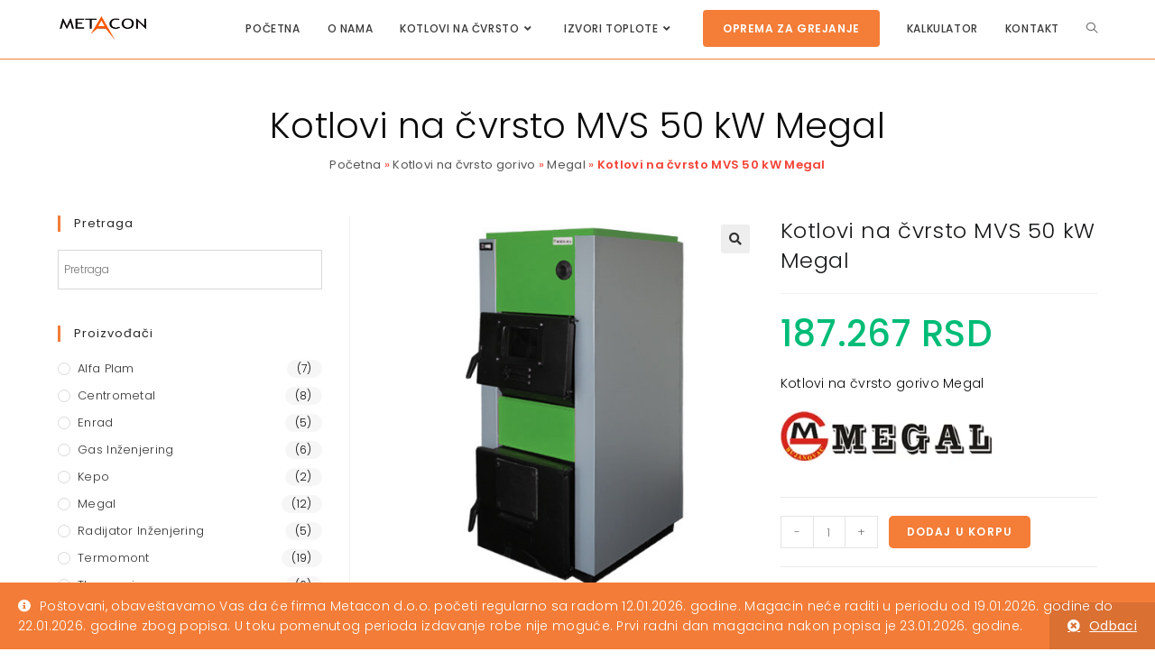

--- FILE ---
content_type: text/html; charset=UTF-8
request_url: https://kotlovinacvrstogorivo.rs/kotlovi-na-cvrsto/kotlovi-na-cvrsto-mvs-50-kw-megal/
body_size: 33972
content:
<!DOCTYPE html>
<html class="html" lang="sr-RS">
<head>
	<meta charset="UTF-8">
	<link rel="profile" href="https://gmpg.org/xfn/11">

	<meta name='robots' content='index, follow, max-image-preview:large, max-snippet:-1, max-video-preview:-1' />
<meta name="viewport" content="width=device-width, initial-scale=1">
	<!-- This site is optimized with the Yoast SEO plugin v21.7 - https://yoast.com/wordpress/plugins/seo/ -->
	<title>Kotlovi na čvrsto MVS 50 kW Megal - Kotlovi na čvrsto gorivo</title>
	<meta name="description" content="Kotlovi na čvrsto MVS 50, kotao na drva megal, kotao megal, megal cena, trajnožareći kotao, megal bujanovac, kotlovi na čvrsto gorivo, koso ložište" />
	<link rel="canonical" href="https://kotlovinacvrstogorivo.rs/kotlovi-na-cvrsto/kotlovi-na-cvrsto-mvs-50-kw-megal/" />
	<meta property="og:locale" content="sr_RS" />
	<meta property="og:type" content="article" />
	<meta property="og:title" content="Kotlovi na čvrsto MVS 50 kW Megal - Kotlovi na čvrsto gorivo" />
	<meta property="og:description" content="Kotlovi na čvrsto MVS 50, kotao na drva megal, kotao megal, megal cena, trajnožareći kotao, megal bujanovac, kotlovi na čvrsto gorivo, koso ložište" />
	<meta property="og:url" content="https://kotlovinacvrstogorivo.rs/kotlovi-na-cvrsto/kotlovi-na-cvrsto-mvs-50-kw-megal/" />
	<meta property="og:site_name" content="Kotlovi na čvrsto gorivo" />
	<meta property="article:modified_time" content="2024-04-13T14:28:44+00:00" />
	<meta property="og:image" content="https://kotlovinacvrstogorivo.rs/wp-content/uploads/2022/10/Kotao-na-cvrsto-Megal-MVS-50.webp" />
	<meta property="og:image:width" content="500" />
	<meta property="og:image:height" content="500" />
	<meta property="og:image:type" content="image/webp" />
	<meta name="twitter:card" content="summary_large_image" />
	<meta name="twitter:label1" content="Procenjeno vreme čitanja" />
	<meta name="twitter:data1" content="3 minuta" />
	<script type="application/ld+json" class="yoast-schema-graph">{"@context":"https://schema.org","@graph":[{"@type":"WebPage","@id":"https://kotlovinacvrstogorivo.rs/kotlovi-na-cvrsto/kotlovi-na-cvrsto-mvs-50-kw-megal/","url":"https://kotlovinacvrstogorivo.rs/kotlovi-na-cvrsto/kotlovi-na-cvrsto-mvs-50-kw-megal/","name":"Kotlovi na čvrsto MVS 50 kW Megal - Kotlovi na čvrsto gorivo","isPartOf":{"@id":"https://kotlovinacvrstogorivo.rs/#website"},"primaryImageOfPage":{"@id":"https://kotlovinacvrstogorivo.rs/kotlovi-na-cvrsto/kotlovi-na-cvrsto-mvs-50-kw-megal/#primaryimage"},"image":{"@id":"https://kotlovinacvrstogorivo.rs/kotlovi-na-cvrsto/kotlovi-na-cvrsto-mvs-50-kw-megal/#primaryimage"},"thumbnailUrl":"https://kotlovinacvrstogorivo.rs/wp-content/uploads/2022/10/Kotao-na-cvrsto-Megal-MVS-50.webp","datePublished":"2019-10-10T18:25:26+00:00","dateModified":"2024-04-13T14:28:44+00:00","description":"Kotlovi na čvrsto MVS 50, kotao na drva megal, kotao megal, megal cena, trajnožareći kotao, megal bujanovac, kotlovi na čvrsto gorivo, koso ložište","breadcrumb":{"@id":"https://kotlovinacvrstogorivo.rs/kotlovi-na-cvrsto/kotlovi-na-cvrsto-mvs-50-kw-megal/#breadcrumb"},"inLanguage":"sr-RS","potentialAction":[{"@type":"ReadAction","target":["https://kotlovinacvrstogorivo.rs/kotlovi-na-cvrsto/kotlovi-na-cvrsto-mvs-50-kw-megal/"]}]},{"@type":"ImageObject","inLanguage":"sr-RS","@id":"https://kotlovinacvrstogorivo.rs/kotlovi-na-cvrsto/kotlovi-na-cvrsto-mvs-50-kw-megal/#primaryimage","url":"https://kotlovinacvrstogorivo.rs/wp-content/uploads/2022/10/Kotao-na-cvrsto-Megal-MVS-50.webp","contentUrl":"https://kotlovinacvrstogorivo.rs/wp-content/uploads/2022/10/Kotao-na-cvrsto-Megal-MVS-50.webp","width":500,"height":500,"caption":"Kotao-na-čvrsto-Megal-MVS-50"},{"@type":"BreadcrumbList","@id":"https://kotlovinacvrstogorivo.rs/kotlovi-na-cvrsto/kotlovi-na-cvrsto-mvs-50-kw-megal/#breadcrumb","itemListElement":[{"@type":"ListItem","position":1,"name":"Početna","item":"https://kotlovinacvrstogorivo.rs/"},{"@type":"ListItem","position":2,"name":"Kotlovi na čvrsto gorivo","item":"https://kotlovinacvrstogorivo.rs/kotlovi-na-cvrsto-gorivo/"},{"@type":"ListItem","position":3,"name":"Megal","item":"https://kotlovinacvrstogorivo.rs/kategorije/kotlovi-na-cvrsto-megal/"},{"@type":"ListItem","position":4,"name":"Kotlovi na čvrsto MVS 50 kW Megal"}]},{"@type":"WebSite","@id":"https://kotlovinacvrstogorivo.rs/#website","url":"https://kotlovinacvrstogorivo.rs/","name":"Kotlovi na čvrsto gorivo","description":"Kotlovi na čvrsto gorivo","publisher":{"@id":"https://kotlovinacvrstogorivo.rs/#organization"},"potentialAction":[{"@type":"SearchAction","target":{"@type":"EntryPoint","urlTemplate":"https://kotlovinacvrstogorivo.rs/?s={search_term_string}"},"query-input":"required name=search_term_string"}],"inLanguage":"sr-RS"},{"@type":"Organization","@id":"https://kotlovinacvrstogorivo.rs/#organization","name":"Metacon doo","url":"https://kotlovinacvrstogorivo.rs/","logo":{"@type":"ImageObject","inLanguage":"sr-RS","@id":"https://kotlovinacvrstogorivo.rs/#/schema/logo/image/","url":"","contentUrl":"","caption":"Metacon doo"},"image":{"@id":"https://kotlovinacvrstogorivo.rs/#/schema/logo/image/"}}]}</script>
	<!-- / Yoast SEO plugin. -->


<link rel='dns-prefetch' href='//fonts.googleapis.com' />
<link rel="alternate" type="application/rss+xml" title="Kotlovi na čvrsto gorivo &raquo; dovod" href="https://kotlovinacvrstogorivo.rs/feed/" />
<link rel="alternate" type="application/rss+xml" title="Kotlovi na čvrsto gorivo &raquo; dovod komentara" href="https://kotlovinacvrstogorivo.rs/comments/feed/" />
		<!-- This site uses the Google Analytics by ExactMetrics plugin v8.8.0 - Using Analytics tracking - https://www.exactmetrics.com/ -->
							<script src="//www.googletagmanager.com/gtag/js?id=G-53HF5MV41P"  data-cfasync="false" data-wpfc-render="false" async></script>
			<script data-cfasync="false" data-wpfc-render="false">
				var em_version = '8.8.0';
				var em_track_user = true;
				var em_no_track_reason = '';
								var ExactMetricsDefaultLocations = {"page_location":"https:\/\/kotlovinacvrstogorivo.rs\/kotlovi-na-cvrsto\/kotlovi-na-cvrsto-mvs-50-kw-megal\/","page_referrer":"https:\/\/kotlovinacvrstogorivo.rs\/kategorije\/kotlovi-na-cvrsto-gorivo\/?products-per-page=all&gad_source=1&gad_campaignid=21016424582&gclid=Cj0KCQiA1JLLBhCDARIsAAVfy7g81dDHsYOhTirmctQyKgHjKsn4YhrAx4aiA5DdJFimafXDr9tILlsaAn8UEALw_wcB"};
								if ( typeof ExactMetricsPrivacyGuardFilter === 'function' ) {
					var ExactMetricsLocations = (typeof ExactMetricsExcludeQuery === 'object') ? ExactMetricsPrivacyGuardFilter( ExactMetricsExcludeQuery ) : ExactMetricsPrivacyGuardFilter( ExactMetricsDefaultLocations );
				} else {
					var ExactMetricsLocations = (typeof ExactMetricsExcludeQuery === 'object') ? ExactMetricsExcludeQuery : ExactMetricsDefaultLocations;
				}

								var disableStrs = [
										'ga-disable-G-53HF5MV41P',
									];

				/* Function to detect opted out users */
				function __gtagTrackerIsOptedOut() {
					for (var index = 0; index < disableStrs.length; index++) {
						if (document.cookie.indexOf(disableStrs[index] + '=true') > -1) {
							return true;
						}
					}

					return false;
				}

				/* Disable tracking if the opt-out cookie exists. */
				if (__gtagTrackerIsOptedOut()) {
					for (var index = 0; index < disableStrs.length; index++) {
						window[disableStrs[index]] = true;
					}
				}

				/* Opt-out function */
				function __gtagTrackerOptout() {
					for (var index = 0; index < disableStrs.length; index++) {
						document.cookie = disableStrs[index] + '=true; expires=Thu, 31 Dec 2099 23:59:59 UTC; path=/';
						window[disableStrs[index]] = true;
					}
				}

				if ('undefined' === typeof gaOptout) {
					function gaOptout() {
						__gtagTrackerOptout();
					}
				}
								window.dataLayer = window.dataLayer || [];

				window.ExactMetricsDualTracker = {
					helpers: {},
					trackers: {},
				};
				if (em_track_user) {
					function __gtagDataLayer() {
						dataLayer.push(arguments);
					}

					function __gtagTracker(type, name, parameters) {
						if (!parameters) {
							parameters = {};
						}

						if (parameters.send_to) {
							__gtagDataLayer.apply(null, arguments);
							return;
						}

						if (type === 'event') {
														parameters.send_to = exactmetrics_frontend.v4_id;
							var hookName = name;
							if (typeof parameters['event_category'] !== 'undefined') {
								hookName = parameters['event_category'] + ':' + name;
							}

							if (typeof ExactMetricsDualTracker.trackers[hookName] !== 'undefined') {
								ExactMetricsDualTracker.trackers[hookName](parameters);
							} else {
								__gtagDataLayer('event', name, parameters);
							}
							
						} else {
							__gtagDataLayer.apply(null, arguments);
						}
					}

					__gtagTracker('js', new Date());
					__gtagTracker('set', {
						'developer_id.dNDMyYj': true,
											});
					if ( ExactMetricsLocations.page_location ) {
						__gtagTracker('set', ExactMetricsLocations);
					}
										__gtagTracker('config', 'G-53HF5MV41P', {"forceSSL":"true"} );
										window.gtag = __gtagTracker;										(function () {
						/* https://developers.google.com/analytics/devguides/collection/analyticsjs/ */
						/* ga and __gaTracker compatibility shim. */
						var noopfn = function () {
							return null;
						};
						var newtracker = function () {
							return new Tracker();
						};
						var Tracker = function () {
							return null;
						};
						var p = Tracker.prototype;
						p.get = noopfn;
						p.set = noopfn;
						p.send = function () {
							var args = Array.prototype.slice.call(arguments);
							args.unshift('send');
							__gaTracker.apply(null, args);
						};
						var __gaTracker = function () {
							var len = arguments.length;
							if (len === 0) {
								return;
							}
							var f = arguments[len - 1];
							if (typeof f !== 'object' || f === null || typeof f.hitCallback !== 'function') {
								if ('send' === arguments[0]) {
									var hitConverted, hitObject = false, action;
									if ('event' === arguments[1]) {
										if ('undefined' !== typeof arguments[3]) {
											hitObject = {
												'eventAction': arguments[3],
												'eventCategory': arguments[2],
												'eventLabel': arguments[4],
												'value': arguments[5] ? arguments[5] : 1,
											}
										}
									}
									if ('pageview' === arguments[1]) {
										if ('undefined' !== typeof arguments[2]) {
											hitObject = {
												'eventAction': 'page_view',
												'page_path': arguments[2],
											}
										}
									}
									if (typeof arguments[2] === 'object') {
										hitObject = arguments[2];
									}
									if (typeof arguments[5] === 'object') {
										Object.assign(hitObject, arguments[5]);
									}
									if ('undefined' !== typeof arguments[1].hitType) {
										hitObject = arguments[1];
										if ('pageview' === hitObject.hitType) {
											hitObject.eventAction = 'page_view';
										}
									}
									if (hitObject) {
										action = 'timing' === arguments[1].hitType ? 'timing_complete' : hitObject.eventAction;
										hitConverted = mapArgs(hitObject);
										__gtagTracker('event', action, hitConverted);
									}
								}
								return;
							}

							function mapArgs(args) {
								var arg, hit = {};
								var gaMap = {
									'eventCategory': 'event_category',
									'eventAction': 'event_action',
									'eventLabel': 'event_label',
									'eventValue': 'event_value',
									'nonInteraction': 'non_interaction',
									'timingCategory': 'event_category',
									'timingVar': 'name',
									'timingValue': 'value',
									'timingLabel': 'event_label',
									'page': 'page_path',
									'location': 'page_location',
									'title': 'page_title',
									'referrer' : 'page_referrer',
								};
								for (arg in args) {
																		if (!(!args.hasOwnProperty(arg) || !gaMap.hasOwnProperty(arg))) {
										hit[gaMap[arg]] = args[arg];
									} else {
										hit[arg] = args[arg];
									}
								}
								return hit;
							}

							try {
								f.hitCallback();
							} catch (ex) {
							}
						};
						__gaTracker.create = newtracker;
						__gaTracker.getByName = newtracker;
						__gaTracker.getAll = function () {
							return [];
						};
						__gaTracker.remove = noopfn;
						__gaTracker.loaded = true;
						window['__gaTracker'] = __gaTracker;
					})();
									} else {
										console.log("");
					(function () {
						function __gtagTracker() {
							return null;
						}

						window['__gtagTracker'] = __gtagTracker;
						window['gtag'] = __gtagTracker;
					})();
									}
			</script>
			
							<!-- / Google Analytics by ExactMetrics -->
		<script>
window._wpemojiSettings = {"baseUrl":"https:\/\/s.w.org\/images\/core\/emoji\/14.0.0\/72x72\/","ext":".png","svgUrl":"https:\/\/s.w.org\/images\/core\/emoji\/14.0.0\/svg\/","svgExt":".svg","source":{"concatemoji":"https:\/\/kotlovinacvrstogorivo.rs\/wp-includes\/js\/wp-emoji-release.min.js?ver=6.4.7"}};
/*! This file is auto-generated */
!function(i,n){var o,s,e;function c(e){try{var t={supportTests:e,timestamp:(new Date).valueOf()};sessionStorage.setItem(o,JSON.stringify(t))}catch(e){}}function p(e,t,n){e.clearRect(0,0,e.canvas.width,e.canvas.height),e.fillText(t,0,0);var t=new Uint32Array(e.getImageData(0,0,e.canvas.width,e.canvas.height).data),r=(e.clearRect(0,0,e.canvas.width,e.canvas.height),e.fillText(n,0,0),new Uint32Array(e.getImageData(0,0,e.canvas.width,e.canvas.height).data));return t.every(function(e,t){return e===r[t]})}function u(e,t,n){switch(t){case"flag":return n(e,"\ud83c\udff3\ufe0f\u200d\u26a7\ufe0f","\ud83c\udff3\ufe0f\u200b\u26a7\ufe0f")?!1:!n(e,"\ud83c\uddfa\ud83c\uddf3","\ud83c\uddfa\u200b\ud83c\uddf3")&&!n(e,"\ud83c\udff4\udb40\udc67\udb40\udc62\udb40\udc65\udb40\udc6e\udb40\udc67\udb40\udc7f","\ud83c\udff4\u200b\udb40\udc67\u200b\udb40\udc62\u200b\udb40\udc65\u200b\udb40\udc6e\u200b\udb40\udc67\u200b\udb40\udc7f");case"emoji":return!n(e,"\ud83e\udef1\ud83c\udffb\u200d\ud83e\udef2\ud83c\udfff","\ud83e\udef1\ud83c\udffb\u200b\ud83e\udef2\ud83c\udfff")}return!1}function f(e,t,n){var r="undefined"!=typeof WorkerGlobalScope&&self instanceof WorkerGlobalScope?new OffscreenCanvas(300,150):i.createElement("canvas"),a=r.getContext("2d",{willReadFrequently:!0}),o=(a.textBaseline="top",a.font="600 32px Arial",{});return e.forEach(function(e){o[e]=t(a,e,n)}),o}function t(e){var t=i.createElement("script");t.src=e,t.defer=!0,i.head.appendChild(t)}"undefined"!=typeof Promise&&(o="wpEmojiSettingsSupports",s=["flag","emoji"],n.supports={everything:!0,everythingExceptFlag:!0},e=new Promise(function(e){i.addEventListener("DOMContentLoaded",e,{once:!0})}),new Promise(function(t){var n=function(){try{var e=JSON.parse(sessionStorage.getItem(o));if("object"==typeof e&&"number"==typeof e.timestamp&&(new Date).valueOf()<e.timestamp+604800&&"object"==typeof e.supportTests)return e.supportTests}catch(e){}return null}();if(!n){if("undefined"!=typeof Worker&&"undefined"!=typeof OffscreenCanvas&&"undefined"!=typeof URL&&URL.createObjectURL&&"undefined"!=typeof Blob)try{var e="postMessage("+f.toString()+"("+[JSON.stringify(s),u.toString(),p.toString()].join(",")+"));",r=new Blob([e],{type:"text/javascript"}),a=new Worker(URL.createObjectURL(r),{name:"wpTestEmojiSupports"});return void(a.onmessage=function(e){c(n=e.data),a.terminate(),t(n)})}catch(e){}c(n=f(s,u,p))}t(n)}).then(function(e){for(var t in e)n.supports[t]=e[t],n.supports.everything=n.supports.everything&&n.supports[t],"flag"!==t&&(n.supports.everythingExceptFlag=n.supports.everythingExceptFlag&&n.supports[t]);n.supports.everythingExceptFlag=n.supports.everythingExceptFlag&&!n.supports.flag,n.DOMReady=!1,n.readyCallback=function(){n.DOMReady=!0}}).then(function(){return e}).then(function(){var e;n.supports.everything||(n.readyCallback(),(e=n.source||{}).concatemoji?t(e.concatemoji):e.wpemoji&&e.twemoji&&(t(e.twemoji),t(e.wpemoji)))}))}((window,document),window._wpemojiSettings);
</script>
<link rel='stylesheet' id='hfe-widgets-style-css' href='https://kotlovinacvrstogorivo.rs/wp-content/plugins/header-footer-elementor/inc/widgets-css/frontend.css?ver=2.5.0' media='all' />
<style id='wp-emoji-styles-inline-css'>

	img.wp-smiley, img.emoji {
		display: inline !important;
		border: none !important;
		box-shadow: none !important;
		height: 1em !important;
		width: 1em !important;
		margin: 0 0.07em !important;
		vertical-align: -0.1em !important;
		background: none !important;
		padding: 0 !important;
	}
</style>
<link rel='stylesheet' id='wp-block-library-css' href='https://kotlovinacvrstogorivo.rs/wp-includes/css/dist/block-library/style.min.css?ver=6.4.7' media='all' />
<style id='wp-block-library-theme-inline-css'>
.wp-block-audio figcaption{color:#555;font-size:13px;text-align:center}.is-dark-theme .wp-block-audio figcaption{color:hsla(0,0%,100%,.65)}.wp-block-audio{margin:0 0 1em}.wp-block-code{border:1px solid #ccc;border-radius:4px;font-family:Menlo,Consolas,monaco,monospace;padding:.8em 1em}.wp-block-embed figcaption{color:#555;font-size:13px;text-align:center}.is-dark-theme .wp-block-embed figcaption{color:hsla(0,0%,100%,.65)}.wp-block-embed{margin:0 0 1em}.blocks-gallery-caption{color:#555;font-size:13px;text-align:center}.is-dark-theme .blocks-gallery-caption{color:hsla(0,0%,100%,.65)}.wp-block-image figcaption{color:#555;font-size:13px;text-align:center}.is-dark-theme .wp-block-image figcaption{color:hsla(0,0%,100%,.65)}.wp-block-image{margin:0 0 1em}.wp-block-pullquote{border-bottom:4px solid;border-top:4px solid;color:currentColor;margin-bottom:1.75em}.wp-block-pullquote cite,.wp-block-pullquote footer,.wp-block-pullquote__citation{color:currentColor;font-size:.8125em;font-style:normal;text-transform:uppercase}.wp-block-quote{border-left:.25em solid;margin:0 0 1.75em;padding-left:1em}.wp-block-quote cite,.wp-block-quote footer{color:currentColor;font-size:.8125em;font-style:normal;position:relative}.wp-block-quote.has-text-align-right{border-left:none;border-right:.25em solid;padding-left:0;padding-right:1em}.wp-block-quote.has-text-align-center{border:none;padding-left:0}.wp-block-quote.is-large,.wp-block-quote.is-style-large,.wp-block-quote.is-style-plain{border:none}.wp-block-search .wp-block-search__label{font-weight:700}.wp-block-search__button{border:1px solid #ccc;padding:.375em .625em}:where(.wp-block-group.has-background){padding:1.25em 2.375em}.wp-block-separator.has-css-opacity{opacity:.4}.wp-block-separator{border:none;border-bottom:2px solid;margin-left:auto;margin-right:auto}.wp-block-separator.has-alpha-channel-opacity{opacity:1}.wp-block-separator:not(.is-style-wide):not(.is-style-dots){width:100px}.wp-block-separator.has-background:not(.is-style-dots){border-bottom:none;height:1px}.wp-block-separator.has-background:not(.is-style-wide):not(.is-style-dots){height:2px}.wp-block-table{margin:0 0 1em}.wp-block-table td,.wp-block-table th{word-break:normal}.wp-block-table figcaption{color:#555;font-size:13px;text-align:center}.is-dark-theme .wp-block-table figcaption{color:hsla(0,0%,100%,.65)}.wp-block-video figcaption{color:#555;font-size:13px;text-align:center}.is-dark-theme .wp-block-video figcaption{color:hsla(0,0%,100%,.65)}.wp-block-video{margin:0 0 1em}.wp-block-template-part.has-background{margin-bottom:0;margin-top:0;padding:1.25em 2.375em}
</style>
<style id='classic-theme-styles-inline-css'>
/*! This file is auto-generated */
.wp-block-button__link{color:#fff;background-color:#32373c;border-radius:9999px;box-shadow:none;text-decoration:none;padding:calc(.667em + 2px) calc(1.333em + 2px);font-size:1.125em}.wp-block-file__button{background:#32373c;color:#fff;text-decoration:none}
</style>
<style id='global-styles-inline-css'>
body{--wp--preset--color--black: #000000;--wp--preset--color--cyan-bluish-gray: #abb8c3;--wp--preset--color--white: #ffffff;--wp--preset--color--pale-pink: #f78da7;--wp--preset--color--vivid-red: #cf2e2e;--wp--preset--color--luminous-vivid-orange: #ff6900;--wp--preset--color--luminous-vivid-amber: #fcb900;--wp--preset--color--light-green-cyan: #7bdcb5;--wp--preset--color--vivid-green-cyan: #00d084;--wp--preset--color--pale-cyan-blue: #8ed1fc;--wp--preset--color--vivid-cyan-blue: #0693e3;--wp--preset--color--vivid-purple: #9b51e0;--wp--preset--gradient--vivid-cyan-blue-to-vivid-purple: linear-gradient(135deg,rgba(6,147,227,1) 0%,rgb(155,81,224) 100%);--wp--preset--gradient--light-green-cyan-to-vivid-green-cyan: linear-gradient(135deg,rgb(122,220,180) 0%,rgb(0,208,130) 100%);--wp--preset--gradient--luminous-vivid-amber-to-luminous-vivid-orange: linear-gradient(135deg,rgba(252,185,0,1) 0%,rgba(255,105,0,1) 100%);--wp--preset--gradient--luminous-vivid-orange-to-vivid-red: linear-gradient(135deg,rgba(255,105,0,1) 0%,rgb(207,46,46) 100%);--wp--preset--gradient--very-light-gray-to-cyan-bluish-gray: linear-gradient(135deg,rgb(238,238,238) 0%,rgb(169,184,195) 100%);--wp--preset--gradient--cool-to-warm-spectrum: linear-gradient(135deg,rgb(74,234,220) 0%,rgb(151,120,209) 20%,rgb(207,42,186) 40%,rgb(238,44,130) 60%,rgb(251,105,98) 80%,rgb(254,248,76) 100%);--wp--preset--gradient--blush-light-purple: linear-gradient(135deg,rgb(255,206,236) 0%,rgb(152,150,240) 100%);--wp--preset--gradient--blush-bordeaux: linear-gradient(135deg,rgb(254,205,165) 0%,rgb(254,45,45) 50%,rgb(107,0,62) 100%);--wp--preset--gradient--luminous-dusk: linear-gradient(135deg,rgb(255,203,112) 0%,rgb(199,81,192) 50%,rgb(65,88,208) 100%);--wp--preset--gradient--pale-ocean: linear-gradient(135deg,rgb(255,245,203) 0%,rgb(182,227,212) 50%,rgb(51,167,181) 100%);--wp--preset--gradient--electric-grass: linear-gradient(135deg,rgb(202,248,128) 0%,rgb(113,206,126) 100%);--wp--preset--gradient--midnight: linear-gradient(135deg,rgb(2,3,129) 0%,rgb(40,116,252) 100%);--wp--preset--font-size--small: 13px;--wp--preset--font-size--medium: 20px;--wp--preset--font-size--large: 36px;--wp--preset--font-size--x-large: 42px;--wp--preset--spacing--20: 0.44rem;--wp--preset--spacing--30: 0.67rem;--wp--preset--spacing--40: 1rem;--wp--preset--spacing--50: 1.5rem;--wp--preset--spacing--60: 2.25rem;--wp--preset--spacing--70: 3.38rem;--wp--preset--spacing--80: 5.06rem;--wp--preset--shadow--natural: 6px 6px 9px rgba(0, 0, 0, 0.2);--wp--preset--shadow--deep: 12px 12px 50px rgba(0, 0, 0, 0.4);--wp--preset--shadow--sharp: 6px 6px 0px rgba(0, 0, 0, 0.2);--wp--preset--shadow--outlined: 6px 6px 0px -3px rgba(255, 255, 255, 1), 6px 6px rgba(0, 0, 0, 1);--wp--preset--shadow--crisp: 6px 6px 0px rgba(0, 0, 0, 1);}:where(.is-layout-flex){gap: 0.5em;}:where(.is-layout-grid){gap: 0.5em;}body .is-layout-flow > .alignleft{float: left;margin-inline-start: 0;margin-inline-end: 2em;}body .is-layout-flow > .alignright{float: right;margin-inline-start: 2em;margin-inline-end: 0;}body .is-layout-flow > .aligncenter{margin-left: auto !important;margin-right: auto !important;}body .is-layout-constrained > .alignleft{float: left;margin-inline-start: 0;margin-inline-end: 2em;}body .is-layout-constrained > .alignright{float: right;margin-inline-start: 2em;margin-inline-end: 0;}body .is-layout-constrained > .aligncenter{margin-left: auto !important;margin-right: auto !important;}body .is-layout-constrained > :where(:not(.alignleft):not(.alignright):not(.alignfull)){max-width: var(--wp--style--global--content-size);margin-left: auto !important;margin-right: auto !important;}body .is-layout-constrained > .alignwide{max-width: var(--wp--style--global--wide-size);}body .is-layout-flex{display: flex;}body .is-layout-flex{flex-wrap: wrap;align-items: center;}body .is-layout-flex > *{margin: 0;}body .is-layout-grid{display: grid;}body .is-layout-grid > *{margin: 0;}:where(.wp-block-columns.is-layout-flex){gap: 2em;}:where(.wp-block-columns.is-layout-grid){gap: 2em;}:where(.wp-block-post-template.is-layout-flex){gap: 1.25em;}:where(.wp-block-post-template.is-layout-grid){gap: 1.25em;}.has-black-color{color: var(--wp--preset--color--black) !important;}.has-cyan-bluish-gray-color{color: var(--wp--preset--color--cyan-bluish-gray) !important;}.has-white-color{color: var(--wp--preset--color--white) !important;}.has-pale-pink-color{color: var(--wp--preset--color--pale-pink) !important;}.has-vivid-red-color{color: var(--wp--preset--color--vivid-red) !important;}.has-luminous-vivid-orange-color{color: var(--wp--preset--color--luminous-vivid-orange) !important;}.has-luminous-vivid-amber-color{color: var(--wp--preset--color--luminous-vivid-amber) !important;}.has-light-green-cyan-color{color: var(--wp--preset--color--light-green-cyan) !important;}.has-vivid-green-cyan-color{color: var(--wp--preset--color--vivid-green-cyan) !important;}.has-pale-cyan-blue-color{color: var(--wp--preset--color--pale-cyan-blue) !important;}.has-vivid-cyan-blue-color{color: var(--wp--preset--color--vivid-cyan-blue) !important;}.has-vivid-purple-color{color: var(--wp--preset--color--vivid-purple) !important;}.has-black-background-color{background-color: var(--wp--preset--color--black) !important;}.has-cyan-bluish-gray-background-color{background-color: var(--wp--preset--color--cyan-bluish-gray) !important;}.has-white-background-color{background-color: var(--wp--preset--color--white) !important;}.has-pale-pink-background-color{background-color: var(--wp--preset--color--pale-pink) !important;}.has-vivid-red-background-color{background-color: var(--wp--preset--color--vivid-red) !important;}.has-luminous-vivid-orange-background-color{background-color: var(--wp--preset--color--luminous-vivid-orange) !important;}.has-luminous-vivid-amber-background-color{background-color: var(--wp--preset--color--luminous-vivid-amber) !important;}.has-light-green-cyan-background-color{background-color: var(--wp--preset--color--light-green-cyan) !important;}.has-vivid-green-cyan-background-color{background-color: var(--wp--preset--color--vivid-green-cyan) !important;}.has-pale-cyan-blue-background-color{background-color: var(--wp--preset--color--pale-cyan-blue) !important;}.has-vivid-cyan-blue-background-color{background-color: var(--wp--preset--color--vivid-cyan-blue) !important;}.has-vivid-purple-background-color{background-color: var(--wp--preset--color--vivid-purple) !important;}.has-black-border-color{border-color: var(--wp--preset--color--black) !important;}.has-cyan-bluish-gray-border-color{border-color: var(--wp--preset--color--cyan-bluish-gray) !important;}.has-white-border-color{border-color: var(--wp--preset--color--white) !important;}.has-pale-pink-border-color{border-color: var(--wp--preset--color--pale-pink) !important;}.has-vivid-red-border-color{border-color: var(--wp--preset--color--vivid-red) !important;}.has-luminous-vivid-orange-border-color{border-color: var(--wp--preset--color--luminous-vivid-orange) !important;}.has-luminous-vivid-amber-border-color{border-color: var(--wp--preset--color--luminous-vivid-amber) !important;}.has-light-green-cyan-border-color{border-color: var(--wp--preset--color--light-green-cyan) !important;}.has-vivid-green-cyan-border-color{border-color: var(--wp--preset--color--vivid-green-cyan) !important;}.has-pale-cyan-blue-border-color{border-color: var(--wp--preset--color--pale-cyan-blue) !important;}.has-vivid-cyan-blue-border-color{border-color: var(--wp--preset--color--vivid-cyan-blue) !important;}.has-vivid-purple-border-color{border-color: var(--wp--preset--color--vivid-purple) !important;}.has-vivid-cyan-blue-to-vivid-purple-gradient-background{background: var(--wp--preset--gradient--vivid-cyan-blue-to-vivid-purple) !important;}.has-light-green-cyan-to-vivid-green-cyan-gradient-background{background: var(--wp--preset--gradient--light-green-cyan-to-vivid-green-cyan) !important;}.has-luminous-vivid-amber-to-luminous-vivid-orange-gradient-background{background: var(--wp--preset--gradient--luminous-vivid-amber-to-luminous-vivid-orange) !important;}.has-luminous-vivid-orange-to-vivid-red-gradient-background{background: var(--wp--preset--gradient--luminous-vivid-orange-to-vivid-red) !important;}.has-very-light-gray-to-cyan-bluish-gray-gradient-background{background: var(--wp--preset--gradient--very-light-gray-to-cyan-bluish-gray) !important;}.has-cool-to-warm-spectrum-gradient-background{background: var(--wp--preset--gradient--cool-to-warm-spectrum) !important;}.has-blush-light-purple-gradient-background{background: var(--wp--preset--gradient--blush-light-purple) !important;}.has-blush-bordeaux-gradient-background{background: var(--wp--preset--gradient--blush-bordeaux) !important;}.has-luminous-dusk-gradient-background{background: var(--wp--preset--gradient--luminous-dusk) !important;}.has-pale-ocean-gradient-background{background: var(--wp--preset--gradient--pale-ocean) !important;}.has-electric-grass-gradient-background{background: var(--wp--preset--gradient--electric-grass) !important;}.has-midnight-gradient-background{background: var(--wp--preset--gradient--midnight) !important;}.has-small-font-size{font-size: var(--wp--preset--font-size--small) !important;}.has-medium-font-size{font-size: var(--wp--preset--font-size--medium) !important;}.has-large-font-size{font-size: var(--wp--preset--font-size--large) !important;}.has-x-large-font-size{font-size: var(--wp--preset--font-size--x-large) !important;}
.wp-block-navigation a:where(:not(.wp-element-button)){color: inherit;}
:where(.wp-block-post-template.is-layout-flex){gap: 1.25em;}:where(.wp-block-post-template.is-layout-grid){gap: 1.25em;}
:where(.wp-block-columns.is-layout-flex){gap: 2em;}:where(.wp-block-columns.is-layout-grid){gap: 2em;}
.wp-block-pullquote{font-size: 1.5em;line-height: 1.6;}
</style>
<link rel='stylesheet' id='contact-form-7-css' href='https://kotlovinacvrstogorivo.rs/wp-content/plugins/contact-form-7/includes/css/styles.css?ver=5.8.5' media='all' />
<link rel='stylesheet' id='woo-custom-related-products-css' href='https://kotlovinacvrstogorivo.rs/wp-content/plugins/woo-custom-related-products/public/css/woo-custom-related-products-public.css' media='all' />
<link rel='stylesheet' id='photoswipe-css' href='https://kotlovinacvrstogorivo.rs/wp-content/plugins/woocommerce/assets/css/photoswipe/photoswipe.min.css?ver=8.4.2' media='all' />
<link rel='stylesheet' id='photoswipe-default-skin-css' href='https://kotlovinacvrstogorivo.rs/wp-content/plugins/woocommerce/assets/css/photoswipe/default-skin/default-skin.min.css?ver=8.4.2' media='all' />
<style id='woocommerce-inline-inline-css'>
.woocommerce form .form-row .required { visibility: visible; }
</style>
<link rel='stylesheet' id='aws-style-css' href='https://kotlovinacvrstogorivo.rs/wp-content/plugins/advanced-woo-search/assets/css/common.min.css?ver=3.44' media='all' />
<link rel='stylesheet' id='hfe-style-css' href='https://kotlovinacvrstogorivo.rs/wp-content/plugins/header-footer-elementor/assets/css/header-footer-elementor.css?ver=2.5.0' media='all' />
<link rel='stylesheet' id='elementor-icons-css' href='https://kotlovinacvrstogorivo.rs/wp-content/plugins/elementor/assets/lib/eicons/css/elementor-icons.min.css?ver=5.25.0' media='all' />
<link rel='stylesheet' id='elementor-frontend-css' href='https://kotlovinacvrstogorivo.rs/wp-content/plugins/elementor/assets/css/frontend.min.css?ver=3.18.3' media='all' />
<link rel='stylesheet' id='swiper-css' href='https://kotlovinacvrstogorivo.rs/wp-content/plugins/elementor/assets/lib/swiper/css/swiper.min.css?ver=5.3.6' media='all' />
<link rel='stylesheet' id='elementor-post-3744-css' href='https://kotlovinacvrstogorivo.rs/wp-content/uploads/elementor/css/post-3744.css?ver=1703258552' media='all' />
<link rel='stylesheet' id='font-awesome-5-all-css' href='https://kotlovinacvrstogorivo.rs/wp-content/plugins/elementor/assets/lib/font-awesome/css/all.min.css?ver=3.18.3' media='all' />
<link rel='stylesheet' id='font-awesome-4-shim-css' href='https://kotlovinacvrstogorivo.rs/wp-content/plugins/elementor/assets/lib/font-awesome/css/v4-shims.min.css?ver=3.18.3' media='all' />
<link rel='stylesheet' id='elementor-post-3756-css' href='https://kotlovinacvrstogorivo.rs/wp-content/uploads/elementor/css/post-3756.css?ver=1736700311' media='all' />
<link rel='stylesheet' id='yith_wcbm_badge_style-css' href='https://kotlovinacvrstogorivo.rs/wp-content/plugins/yith-woocommerce-badges-management/assets/css/frontend.css?ver=3.2.0' media='all' />
<style id='yith_wcbm_badge_style-inline-css'>
.yith-wcbm-badge.yith-wcbm-badge-text.yith-wcbm-badge-2414 {
				top: 0; left: 0; 
				
				-ms-transform: ; 
				-webkit-transform: ; 
				transform: ;
				padding: 0px 0px 0px 0px;
				background-color:#6d00e2; border-radius: 0px 0px 0px 0px; width:100px; height:40px;
			}.yith-wcbm-badge.yith-wcbm-badge-text.yith-wcbm-badge-2415 {
				top: 0; left: 0; 
				
				-ms-transform: ; 
				-webkit-transform: ; 
				transform: ;
				padding: 0px 0px 0px 0px;
				background-color:#ff2323; border-radius: 0px 0px 0px 0px; width:105px; height:40px;
			}.yith-wcbm-badge.yith-wcbm-badge-text.yith-wcbm-badge-2417 {
				top: 0; left: 0; 
				
				-ms-transform: ; 
				-webkit-transform: ; 
				transform: ;
				padding: 0px 0px 0px 0px;
				background-color:#f37d38; border-radius: 5px 5px 5px 5px; width:60px; height:40px;
			}.yith-wcbm-badge.yith-wcbm-badge-text.yith-wcbm-badge-4779 {
				top: 0; left: 0; 
				
				-ms-transform: ; 
				-webkit-transform: ; 
				transform: ;
				padding: 0px 0px 0px 0px;
				background-color:#e58348; border-radius: 0px 0px 10px 0px; width:230px; height:40px;
			}.yith-wcbm-badge.yith-wcbm-badge-text.yith-wcbm-badge-2416 {
				top: 0; left: 0; 
				
				-ms-transform: ; 
				-webkit-transform: ; 
				transform: ;
				padding: 0px 0px 0px 0px;
				background-color:#00c691; border-radius: 0px 0px 0px 0px; width:60px; height:40px;
			}
</style>
<link rel='stylesheet' id='yith-gfont-open-sans-css' href='https://kotlovinacvrstogorivo.rs/wp-content/plugins/yith-woocommerce-badges-management/assets/fonts/open-sans/style.css?ver=3.2.0' media='all' />
<link rel='stylesheet' id='oceanwp-woo-mini-cart-css' href='https://kotlovinacvrstogorivo.rs/wp-content/themes/oceanwp/assets/css/woo/woo-mini-cart.min.css?ver=6.4.7' media='all' />
<link rel='stylesheet' id='font-awesome-css' href='https://kotlovinacvrstogorivo.rs/wp-content/themes/oceanwp/assets/fonts/fontawesome/css/all.min.css?ver=5.15.1' media='all' />
<style id='font-awesome-inline-css'>
[data-font="FontAwesome"]:before {font-family: 'FontAwesome' !important;content: attr(data-icon) !important;speak: none !important;font-weight: normal !important;font-variant: normal !important;text-transform: none !important;line-height: 1 !important;font-style: normal !important;-webkit-font-smoothing: antialiased !important;-moz-osx-font-smoothing: grayscale !important;}
</style>
<link rel='stylesheet' id='simple-line-icons-css' href='https://kotlovinacvrstogorivo.rs/wp-content/themes/oceanwp/assets/css/third/simple-line-icons.min.css?ver=2.4.0' media='all' />
<link rel='stylesheet' id='oceanwp-style-css' href='https://kotlovinacvrstogorivo.rs/wp-content/themes/oceanwp/assets/css/style.min.css?ver=3.3.6' media='all' />
<link rel='stylesheet' id='oceanwp-hamburgers-css' href='https://kotlovinacvrstogorivo.rs/wp-content/themes/oceanwp/assets/css/third/hamburgers/hamburgers.min.css?ver=3.3.6' media='all' />
<link rel='stylesheet' id='oceanwp-collapse-css' href='https://kotlovinacvrstogorivo.rs/wp-content/themes/oceanwp/assets/css/third/hamburgers/types/collapse.css?ver=3.3.6' media='all' />
<link rel='stylesheet' id='oceanwp-google-font-poppins-css' href='//fonts.googleapis.com/css?family=Poppins%3A100%2C200%2C300%2C400%2C500%2C600%2C700%2C800%2C900%2C100i%2C200i%2C300i%2C400i%2C500i%2C600i%2C700i%2C800i%2C900i&#038;subset=latin&#038;display=swap&#038;ver=6.4.7' media='all' />
<link rel='stylesheet' id='rtwpvs-css' href='https://kotlovinacvrstogorivo.rs/wp-content/plugins/woo-product-variation-swatches/assets/css/rtwpvs.min.css?ver=1768208851' media='all' />
<style id='rtwpvs-inline-css'>
        
            .rtwpvs-term:not(.rtwpvs-radio-term) {
                width: 30px;
                height: 30px;
            }

            .rtwpvs-squared .rtwpvs-button-term {
                min-width: 30px;
            }

            .rtwpvs-button-term span {
                font-size: 16px;
            }

            
            
                        .rtwpvs.rtwpvs-attribute-behavior-blur .rtwpvs-term:not(.rtwpvs-radio-term).disabled::before,
            .rtwpvs.rtwpvs-attribute-behavior-blur .rtwpvs-term:not(.rtwpvs-radio-term).disabled::after,
            .rtwpvs.rtwpvs-attribute-behavior-blur .rtwpvs-term:not(.rtwpvs-radio-term).disabled:hover::before,
            .rtwpvs.rtwpvs-attribute-behavior-blur .rtwpvs-term:not(.rtwpvs-radio-term).disabled:hover::after {
                background: #ff0000 !important;
            }

                                    .rtwpvs.rtwpvs-attribute-behavior-blur .rtwpvs-term:not(.rtwpvs-radio-term).disabled img,
            .rtwpvs.rtwpvs-attribute-behavior-blur .rtwpvs-term:not(.rtwpvs-radio-term).disabled span,
            .rtwpvs.rtwpvs-attribute-behavior-blur .rtwpvs-term:not(.rtwpvs-radio-term).disabled:hover img,
            .rtwpvs.rtwpvs-attribute-behavior-blur .rtwpvs-term:not(.rtwpvs-radio-term).disabled:hover span {
                opacity: 0.3;
            }

                    
		
</style>
<link rel='stylesheet' id='rtwpvs-tooltip-css' href='https://kotlovinacvrstogorivo.rs/wp-content/plugins/woo-product-variation-swatches/assets/css/rtwpvs-tooltip.min.css?ver=1768208851' media='all' />
<link rel='stylesheet' id='hfe-elementor-icons-css' href='https://kotlovinacvrstogorivo.rs/wp-content/plugins/elementor/assets/lib/eicons/css/elementor-icons.min.css?ver=5.34.0' media='all' />
<link rel='stylesheet' id='hfe-icons-list-css' href='https://kotlovinacvrstogorivo.rs/wp-content/plugins/elementor/assets/css/widget-icon-list.min.css?ver=3.24.3' media='all' />
<link rel='stylesheet' id='hfe-social-icons-css' href='https://kotlovinacvrstogorivo.rs/wp-content/plugins/elementor/assets/css/widget-social-icons.min.css?ver=3.24.0' media='all' />
<link rel='stylesheet' id='hfe-social-share-icons-brands-css' href='https://kotlovinacvrstogorivo.rs/wp-content/plugins/elementor/assets/lib/font-awesome/css/brands.css?ver=5.15.3' media='all' />
<link rel='stylesheet' id='hfe-social-share-icons-fontawesome-css' href='https://kotlovinacvrstogorivo.rs/wp-content/plugins/elementor/assets/lib/font-awesome/css/fontawesome.css?ver=5.15.3' media='all' />
<link rel='stylesheet' id='hfe-nav-menu-icons-css' href='https://kotlovinacvrstogorivo.rs/wp-content/plugins/elementor/assets/lib/font-awesome/css/solid.css?ver=5.15.3' media='all' />
<link rel='stylesheet' id='oceanwp-woocommerce-css' href='https://kotlovinacvrstogorivo.rs/wp-content/themes/oceanwp/assets/css/woo/woocommerce.min.css?ver=6.4.7' media='all' />
<link rel='stylesheet' id='oceanwp-woo-star-font-css' href='https://kotlovinacvrstogorivo.rs/wp-content/themes/oceanwp/assets/css/woo/woo-star-font.min.css?ver=6.4.7' media='all' />
<link rel='stylesheet' id='oceanwp-woo-hover-style-css' href='https://kotlovinacvrstogorivo.rs/wp-content/themes/oceanwp/assets/css/woo/hover-style.min.css?ver=6.4.7' media='all' />
<link rel='stylesheet' id='oceanwp-woo-quick-view-css' href='https://kotlovinacvrstogorivo.rs/wp-content/themes/oceanwp/assets/css/woo/woo-quick-view.min.css?ver=6.4.7' media='all' />
<link rel='stylesheet' id='oe-widgets-style-css' href='https://kotlovinacvrstogorivo.rs/wp-content/plugins/ocean-extra/assets/css/widgets.css?ver=6.4.7' media='all' />
<link rel='stylesheet' id='google-fonts-1-css' href='https://fonts.googleapis.com/css?family=Roboto%3A100%2C100italic%2C200%2C200italic%2C300%2C300italic%2C400%2C400italic%2C500%2C500italic%2C600%2C600italic%2C700%2C700italic%2C800%2C800italic%2C900%2C900italic%7CRoboto+Slab%3A100%2C100italic%2C200%2C200italic%2C300%2C300italic%2C400%2C400italic%2C500%2C500italic%2C600%2C600italic%2C700%2C700italic%2C800%2C800italic%2C900%2C900italic%7CPoppins%3A100%2C100italic%2C200%2C200italic%2C300%2C300italic%2C400%2C400italic%2C500%2C500italic%2C600%2C600italic%2C700%2C700italic%2C800%2C800italic%2C900%2C900italic&#038;display=auto&#038;ver=6.4.7' media='all' />
<link rel='stylesheet' id='elementor-icons-shared-0-css' href='https://kotlovinacvrstogorivo.rs/wp-content/plugins/elementor/assets/lib/font-awesome/css/fontawesome.min.css?ver=5.15.3' media='all' />
<link rel='stylesheet' id='elementor-icons-fa-solid-css' href='https://kotlovinacvrstogorivo.rs/wp-content/plugins/elementor/assets/lib/font-awesome/css/solid.min.css?ver=5.15.3' media='all' />
<link rel='stylesheet' id='elementor-icons-fa-regular-css' href='https://kotlovinacvrstogorivo.rs/wp-content/plugins/elementor/assets/lib/font-awesome/css/regular.min.css?ver=5.15.3' media='all' />
<link rel='stylesheet' id='elementor-icons-fa-brands-css' href='https://kotlovinacvrstogorivo.rs/wp-content/plugins/elementor/assets/lib/font-awesome/css/brands.min.css?ver=5.15.3' media='all' />
<link rel="preconnect" href="https://fonts.gstatic.com/" crossorigin><script type="text/template" id="tmpl-variation-template">
	<div class="woocommerce-variation-description">{{{ data.variation.variation_description }}}</div>
	<div class="woocommerce-variation-price">{{{ data.variation.price_html }}}</div>
	<div class="woocommerce-variation-availability">{{{ data.variation.availability_html }}}</div>
</script>
<script type="text/template" id="tmpl-unavailable-variation-template">
	<p>Žao nam je, ovaj proizvod nije dostupan. Odaberite drugu kombinaciju.</p>
</script>
<script src="https://kotlovinacvrstogorivo.rs/wp-content/plugins/google-analytics-dashboard-for-wp/assets/js/frontend-gtag.min.js?ver=8.8.0" id="exactmetrics-frontend-script-js" async data-wp-strategy="async"></script>
<script data-cfasync="false" data-wpfc-render="false" id='exactmetrics-frontend-script-js-extra'>var exactmetrics_frontend = {"js_events_tracking":"true","download_extensions":"zip,mp3,mpeg,pdf,docx,pptx,xlsx,rar","inbound_paths":"[{\"path\":\"\\\/go\\\/\",\"label\":\"affiliate\"},{\"path\":\"\\\/recommend\\\/\",\"label\":\"affiliate\"}]","home_url":"https:\/\/kotlovinacvrstogorivo.rs","hash_tracking":"false","v4_id":"G-53HF5MV41P"};</script>
<script src="https://kotlovinacvrstogorivo.rs/wp-includes/js/jquery/jquery.min.js?ver=3.7.1" id="jquery-core-js"></script>
<script src="https://kotlovinacvrstogorivo.rs/wp-includes/js/jquery/jquery-migrate.min.js?ver=3.4.1" id="jquery-migrate-js"></script>
<script id="jquery-js-after">
!function($){"use strict";$(document).ready(function(){$(this).scrollTop()>100&&$(".hfe-scroll-to-top-wrap").removeClass("hfe-scroll-to-top-hide"),$(window).scroll(function(){$(this).scrollTop()<100?$(".hfe-scroll-to-top-wrap").fadeOut(300):$(".hfe-scroll-to-top-wrap").fadeIn(300)}),$(".hfe-scroll-to-top-wrap").on("click",function(){$("html, body").animate({scrollTop:0},300);return!1})})}(jQuery);
!function($){'use strict';$(document).ready(function(){var bar=$('.hfe-reading-progress-bar');if(!bar.length)return;$(window).on('scroll',function(){var s=$(window).scrollTop(),d=$(document).height()-$(window).height(),p=d? s/d*100:0;bar.css('width',p+'%')});});}(jQuery);
</script>
<script src="https://kotlovinacvrstogorivo.rs/wp-content/plugins/woo-custom-related-products/public/js/woo-custom-related-products-public.js" id="woo-custom-related-products-js"></script>
<script src="https://kotlovinacvrstogorivo.rs/wp-content/plugins/woocommerce/assets/js/jquery-blockui/jquery.blockUI.min.js?ver=2.7.0-wc.8.4.2" id="jquery-blockui-js" defer data-wp-strategy="defer"></script>
<script id="wc-add-to-cart-js-extra">
var wc_add_to_cart_params = {"ajax_url":"\/wp-admin\/admin-ajax.php","wc_ajax_url":"\/?wc-ajax=%%endpoint%%","i18n_view_cart":"Pregled korpe","cart_url":"https:\/\/kotlovinacvrstogorivo.rs\/korpa\/","is_cart":"","cart_redirect_after_add":"no"};
</script>
<script src="https://kotlovinacvrstogorivo.rs/wp-content/plugins/woocommerce/assets/js/frontend/add-to-cart.min.js?ver=8.4.2" id="wc-add-to-cart-js" defer data-wp-strategy="defer"></script>
<script src="https://kotlovinacvrstogorivo.rs/wp-content/plugins/woocommerce/assets/js/zoom/jquery.zoom.min.js?ver=1.7.21-wc.8.4.2" id="zoom-js" defer data-wp-strategy="defer"></script>
<script src="https://kotlovinacvrstogorivo.rs/wp-content/plugins/woocommerce/assets/js/flexslider/jquery.flexslider.min.js?ver=2.7.2-wc.8.4.2" id="flexslider-js" defer data-wp-strategy="defer"></script>
<script src="https://kotlovinacvrstogorivo.rs/wp-content/plugins/woocommerce/assets/js/photoswipe/photoswipe.min.js?ver=4.1.1-wc.8.4.2" id="photoswipe-js" defer data-wp-strategy="defer"></script>
<script src="https://kotlovinacvrstogorivo.rs/wp-content/plugins/woocommerce/assets/js/photoswipe/photoswipe-ui-default.min.js?ver=4.1.1-wc.8.4.2" id="photoswipe-ui-default-js" defer data-wp-strategy="defer"></script>
<script id="wc-single-product-js-extra">
var wc_single_product_params = {"i18n_required_rating_text":"Ocenite","review_rating_required":"yes","flexslider":{"rtl":false,"animation":"slide","smoothHeight":true,"directionNav":false,"controlNav":"thumbnails","slideshow":false,"animationSpeed":500,"animationLoop":false,"allowOneSlide":false},"zoom_enabled":"1","zoom_options":[],"photoswipe_enabled":"1","photoswipe_options":{"shareEl":false,"closeOnScroll":false,"history":false,"hideAnimationDuration":0,"showAnimationDuration":0},"flexslider_enabled":"1"};
</script>
<script src="https://kotlovinacvrstogorivo.rs/wp-content/plugins/woocommerce/assets/js/frontend/single-product.min.js?ver=8.4.2" id="wc-single-product-js" defer data-wp-strategy="defer"></script>
<script src="https://kotlovinacvrstogorivo.rs/wp-content/plugins/woocommerce/assets/js/js-cookie/js.cookie.min.js?ver=2.1.4-wc.8.4.2" id="js-cookie-js" defer data-wp-strategy="defer"></script>
<script id="woocommerce-js-extra">
var woocommerce_params = {"ajax_url":"\/wp-admin\/admin-ajax.php","wc_ajax_url":"\/?wc-ajax=%%endpoint%%"};
</script>
<script src="https://kotlovinacvrstogorivo.rs/wp-content/plugins/woocommerce/assets/js/frontend/woocommerce.min.js?ver=8.4.2" id="woocommerce-js" defer data-wp-strategy="defer"></script>
<script src="https://kotlovinacvrstogorivo.rs/wp-content/plugins/elementor/assets/lib/font-awesome/js/v4-shims.min.js?ver=3.18.3" id="font-awesome-4-shim-js"></script>
<script src="https://kotlovinacvrstogorivo.rs/wp-includes/js/underscore.min.js?ver=1.13.4" id="underscore-js"></script>
<script id="wp-util-js-extra">
var _wpUtilSettings = {"ajax":{"url":"\/wp-admin\/admin-ajax.php"}};
</script>
<script src="https://kotlovinacvrstogorivo.rs/wp-includes/js/wp-util.min.js?ver=6.4.7" id="wp-util-js"></script>
<script id="wc-add-to-cart-variation-js-extra">
var wc_add_to_cart_variation_params = {"wc_ajax_url":"\/?wc-ajax=%%endpoint%%","i18n_no_matching_variations_text":"Izvinite, nijedan proizvod ne odgovara izabranim kriterijumima. Molimo vas izaberite druga\u010diju kombinaciju.","i18n_make_a_selection_text":"Odaberite opcije proizvoda pre dodavanja proizvoda u korpu","i18n_unavailable_text":"\u017dao nam je, ovaj proizvod nije dostupan. Odaberite drugu kombinaciju.","ajax_url":"\/wp-admin\/admin-ajax.php","i18n_view_cart":"View cart","i18n_add_to_cart":"Add to cart","i18n_select_options":"Select options","cart_url":"https:\/\/kotlovinacvrstogorivo.rs\/korpa\/","is_cart":"","cart_redirect_after_add":"no","enable_ajax_add_to_cart":"yes"};
</script>
<script src="https://kotlovinacvrstogorivo.rs/wp-content/plugins/woocommerce/assets/js/frontend/add-to-cart-variation.min.js?ver=8.4.2" id="wc-add-to-cart-variation-js" defer data-wp-strategy="defer"></script>
<link rel="https://api.w.org/" href="https://kotlovinacvrstogorivo.rs/wp-json/" /><link rel="alternate" type="application/json" href="https://kotlovinacvrstogorivo.rs/wp-json/wp/v2/product/3684" /><link rel="EditURI" type="application/rsd+xml" title="RSD" href="https://kotlovinacvrstogorivo.rs/xmlrpc.php?rsd" />
<meta name="generator" content="WordPress 6.4.7" />
<meta name="generator" content="WooCommerce 8.4.2" />
<link rel='shortlink' href='https://kotlovinacvrstogorivo.rs/?p=3684' />
<link rel="alternate" type="application/json+oembed" href="https://kotlovinacvrstogorivo.rs/wp-json/oembed/1.0/embed?url=https%3A%2F%2Fkotlovinacvrstogorivo.rs%2Fkotlovi-na-cvrsto%2Fkotlovi-na-cvrsto-mvs-50-kw-megal%2F" />
<link rel="alternate" type="text/xml+oembed" href="https://kotlovinacvrstogorivo.rs/wp-json/oembed/1.0/embed?url=https%3A%2F%2Fkotlovinacvrstogorivo.rs%2Fkotlovi-na-cvrsto%2Fkotlovi-na-cvrsto-mvs-50-kw-megal%2F&#038;format=xml" />
                <!-- Chrome mobile, Samsung internet -->
                <meta name="theme-color" content="#f37d38">
                <style id="mystickymenu" type="text/css">#mysticky-nav { width:100%; position: static; height: auto !important; }#mysticky-nav.wrapfixed { position:fixed; left: 0px; margin-top:0px;  z-index: 9999; -webkit-transition: 0.1s; -moz-transition: 0.1s; -o-transition: 0.1s; transition: 0.1s; -ms-filter:"progid:DXImageTransform.Microsoft.Alpha(Opacity=100)"; filter: alpha(opacity=100); opacity:1; background-color: #ffffff;}#mysticky-nav.wrapfixed .myfixed{ background-color: #ffffff; position: relative;top: auto;left: auto;right: auto;}#mysticky-nav .myfixed { margin:0 auto; float:none; border:0px; background:none; max-width:100%; }</style>			<style type="text/css">
																															</style>
				<noscript><style>.woocommerce-product-gallery{ opacity: 1 !important; }</style></noscript>
	<meta name="generator" content="Elementor 3.18.3; features: e_dom_optimization, e_optimized_assets_loading, additional_custom_breakpoints, block_editor_assets_optimize, e_image_loading_optimization; settings: css_print_method-external, google_font-enabled, font_display-auto">

            <style>
                .oceanwp-theme #searchform-header-replace .aws-container {
                    padding-right: 45px;
                    padding-top: 0;
                }
                .oceanwp-theme #searchform-header-replace .aws-container .aws-search-form .aws-form-btn {
                    background: transparent;
                    border: none;
                }
                .oceanwp-theme #searchform-overlay .aws-container,
                .oceanwp-theme #icon-searchform-overlay .aws-container {
                    position: absolute;
                    top: 50%;
                    left: 0;
                    margin-top: -33px;
                    width: 100%;
                    text-align: center;
                }
                .oceanwp-theme #searchform-overlay .aws-container form,
                .oceanwp-theme #icon-searchform-overlay .aws-container form {
                    position: static;
                }
                .oceanwp-theme #searchform-overlay a.search-overlay-close,
                .oceanwp-theme #icon-searchform-overlay a.search-overlay-close {
                    top: -100px;
                }
                .oceanwp-theme #searchform-overlay .aws-container .aws-search-form,
                .oceanwp-theme #icon-searchform-overlay .aws-container .aws-search-form,
                .oceanwp-theme #searchform-overlay .aws-container .aws-search-form .aws-form-btn,
                .oceanwp-theme #icon-searchform-overlay .aws-container .aws-search-form .aws-form-btn {
                    background: transparent;
                }
                .oceanwp-theme #searchform-overlay .aws-container .aws-search-form .aws-form-btn,
                .oceanwp-theme #icon-searchform-overlay .aws-container .aws-search-form .aws-form-btn {
                    border: none;
                }
                #sidr .aws-container {
                    margin: 30px 20px 0;
                }
                #medium-searchform .aws-container .aws-search-form,
                #vertical-searchform .aws-container .aws-search-form {
                    background: #f5f5f5;
                }
                #medium-searchform .aws-container .aws-search-form .aws-search-field {
                    max-width: 100%;
                }
                #medium-searchform .aws-container .aws-search-form .aws-form-btn,
                #vertical-searchform .aws-container .aws-search-form .aws-form-btn{
                    background: #f5f5f5;
                    border: none;
                }
            </style>

            <script>

                window.addEventListener('load', function() {

                    window.setTimeout(function(){
                        var formOverlay = document.querySelectorAll("#searchform-overlay form, #icon-searchform-overlay form");
                        if ( formOverlay ) {
                            for (var i = 0; i < formOverlay.length; i++) {
                                formOverlay[i].innerHTML += '<a href="#" class="search-overlay-close"><span></span></a>';
                            }
                        }
                    }, 300);

                    jQuery(document).on( 'click', 'a.search-overlay-close', function (e) {

                        jQuery( '#searchform-overlay, #icon-searchform-overlay' ).removeClass( 'active' );
                        jQuery( '#searchform-overlay, #icon-searchform-overlay' ).fadeOut( 200 );

                        setTimeout( function() {
                            jQuery( 'html' ).css( 'overflow', 'visible' );
                        }, 400);

                        jQuery( '.aws-search-result' ).hide();

                    } );

                }, false);

            </script>

        
            <script>

                window.addEventListener('load', function() {
                    var forms = document.querySelectorAll("#searchform-header-replace form,#searchform-overlay form,#sidr .sidr-class-mobile-searchform,#mobile-menu-search form,#site-header form");

                    var awsFormHtml = "<div class=\"aws-container aws-js-seamless\" data-url=\"\/?wc-ajax=aws_action\" data-siteurl=\"https:\/\/kotlovinacvrstogorivo.rs\" data-lang=\"\" data-show-loader=\"true\" data-show-more=\"true\" data-show-page=\"true\" data-ajax-search=\"true\" data-show-clear=\"true\" data-mobile-screen=\"false\" data-use-analytics=\"true\" data-min-chars=\"1\" data-buttons-order=\"1\" data-timeout=\"300\" data-is-mobile=\"true\" data-page-id=\"3684\" data-tax=\"\" ><form class=\"aws-search-form\" action=\"https:\/\/kotlovinacvrstogorivo.rs\/\" method=\"get\" role=\"search\" ><div class=\"aws-wrapper\"><label class=\"aws-search-label\" for=\"6964b9d426110\">Pretraga<\/label><input type=\"search\" name=\"s\" id=\"6964b9d426110\" value=\"\" class=\"aws-search-field\" placeholder=\"Pretraga\" autocomplete=\"off\" \/><input type=\"hidden\" name=\"post_type\" value=\"product\"><input type=\"hidden\" name=\"type_aws\" value=\"true\"><div class=\"aws-search-clear\"><span>\u00d7<\/span><\/div><div class=\"aws-loader\"><\/div><\/div><\/form><\/div>";

                    if ( forms ) {

                        for ( var i = 0; i < forms.length; i++ ) {
                            if ( forms[i].parentNode.outerHTML.indexOf('aws-container') === -1 ) {
                                forms[i].outerHTML = awsFormHtml;
                            }
                        }

                        window.setTimeout(function(){
                            jQuery('.aws-js-seamless').each( function() {
                                try {
                                    jQuery(this).aws_search();
                                } catch (error) {
                                    window.setTimeout(function(){
                                        try {
                                            jQuery(this).aws_search();
                                        } catch (error) {}
                                    }, 2000);
                                }
                            });
                        }, 1000);

                    }
                }, false);
            </script>

        <link rel="icon" href="https://kotlovinacvrstogorivo.rs/wp-content/uploads/2019/05/cropped-favicon-32x32.png" sizes="32x32" />
<link rel="icon" href="https://kotlovinacvrstogorivo.rs/wp-content/uploads/2019/05/cropped-favicon-192x192.png" sizes="192x192" />
<link rel="apple-touch-icon" href="https://kotlovinacvrstogorivo.rs/wp-content/uploads/2019/05/cropped-favicon-180x180.png" />
<meta name="msapplication-TileImage" content="https://kotlovinacvrstogorivo.rs/wp-content/uploads/2019/05/cropped-favicon-270x270.png" />
		<style id="wp-custom-css">
			/* Hero Title */.elementor-element.hero-title .elementor-widget-container{display:inline-block}/* Footer Callout */.store-callout .icon-box-icon,.store-callout .icon-box-heading{display:table-cell;vertical-align:middle}.store-callout .icon-box-icon{height:1em;width:1em;line-height:1em}.store-callout .icon-box-icon i{color:#5b4f4f;font-size:34px;margin-right:15px}.store-callout .icon-box-heading{font-size:15px;font-weight:400;margin:0;color:#ffffff;letter-spacing:1px;text-transform:capitalize}@media screen and (max-width:767px){.store-callout .icon-box-icon{display:none}.store-callout .icon-box-heading{display:block;text-align:center}}/* Karakteristike sirina */.woocommerce table.shop_attributes th{width:55%}/* Footer Borders */#footer-widgets .contact-info-widget i,#footer-widgets .oceanwp-recent-posts li,#footer-widgets .social-widget li a,#footer-widgets .woocommerce ul.product_list_widget li{border-color:rgba(255,255,255,0.2)}/* Footer Products */#footer-widgets .price del,#footer-widgets del .amount{color:#ddd}/* Footer Tags */#footer-widgets .tagcloud a{background-color:rgba(255,255,255,0.1);border-color:rgba(255,255,255,0.1)}#footer-widgets .tagcloud a:hover{background-color:rgba(255,255,255,0.2);color:#fff;border-color:rgba(255,255,255,0.2)}.price span{font-weight:500 !important}a:focus{outline:0 !important}.grecaptcha-badge{opacity:0}.woocommerce .term-description{margin-bottom:40px;margin-top:40px}element.style{}.woocommerce .oceanwp-off-canvas-filter{float:center;height:34px;font-size:14px;font-weight:300;line-height:34px;padding:0 14px;color:#999;border:1px solid #eaeaea;margin:0 20px 0 0;text-align:center}element.style{left:100%}.woocommerce div.product div.images .open-image,.wcmenucart-details.count,.woocommerce-message a,.woocommerce-error a,.woocommerce-info a,.woocommerce .widget_price_filter .ui-slider .ui-slider-handle,.woocommerce .widget_price_filter .ui-slider .ui-slider-range,.owp-product-nav li a.owp-nav-link:hover,.woocommerce div.product.owp-tabs-layout-vertical .woocommerce-tabs ul.tabs li a:after,.woocommerce .widget_product_categories li.current-cat >a ~ .count,.woocommerce .widget_product_categories li.current-cat >a:before,.woocommerce .widget_layered_nav li.chosen a ~ .count,.woocommerce .widget_layered_nav li.chosen a:before,#owp-checkout-timeline .active .timeline-wrapper,.bag-style:hover .wcmenucart-cart-icon .wcmenucart-count,.show-cart .wcmenucart-cart-icon .wcmenucart-count,.woocommerce ul.products li.product:not(.product-category) .image-wrap .button,input[type="button"],input[type="reset"],input[type="submit"],button[type="submit"],.button,#site-navigation-wrap .dropdown-menu >li.btn >a >span,.thumbnail:hover i,.post-quote-content,.omw-modal .omw-close-modal,body .contact-info-widget.big-icons li:hover i,body div.wpforms-container-full .wpforms-form input[type=submit],body div.wpforms-container-full .wpforms-form button[type=submit],body div.wpforms-container-full .wpforms-form .wpforms-page-button{background-color:#46b2fb}.woocommerce .widget_price_filter .ui-slider .ui-slider-handle{position:absolute;z-index:2;outline:none;top:-4px;margin-left:-6px;width:14px;height:14px;cursor:pointer;-webkit-border-radius:50%;-moz-border-radius:50%;-ms-border-radius:50%;border-radius:25%;background-color:#13aff0}/* Ensure breadcrumbs are scrollable and fit well on smaller screens */@media only screen and (max-width:768px){.site-breadcrumbs{width:100%;overflow-x:auto;/* Enable horizontal scrolling */direction:ltr;/* Left-to-right for better scrolling behavior */white-space:nowrap;/* Prevent line breaks */display:flex;/* Flexbox for horizontal alignment */padding-right:0;/* Remove extra padding on the right */box-sizing:border-box;/* Include padding and border in the element's total width */scrollbar-width:thin;/* Firefox:Thin scrollbar */scrollbar-color:rgba(0,0,0,0.4) transparent;/* Firefox:Semi-transparent scrollbar *//* Initially make the scrollbar visible */-webkit-overflow-scrolling:touch;transition:scrollbar-color 0.3s ease;/* Smooth transition for reappearance */}/* Webkit-based browsers (Chrome,Safari,etc.) */.site-breadcrumbs::-webkit-scrollbar{height:5px;/* Adjust the scrollbar height */}.site-breadcrumbs::-webkit-scrollbar-thumb{background-color:rgba(0,0,0,0.4);/* Semi-transparent thumb */border-radius:10px;/* Rounded scrollbar */}/* Fade out effect for the scrollbar */.site-breadcrumbs.fade-out{scrollbar-color:transparent transparent;/* Make the scrollbar disappear */}}		</style>
		<!-- OceanWP CSS -->
<style type="text/css">
.page-header{background-color:#ffffff}/* General CSS */.woocommerce-MyAccount-navigation ul li a:before,.woocommerce-checkout .woocommerce-info a,.woocommerce-checkout #payment ul.payment_methods .wc_payment_method>input[type=radio]:first-child:checked+label:before,.woocommerce-checkout #payment .payment_method_paypal .about_paypal,.woocommerce ul.products li.product li.category a:hover,.woocommerce ul.products li.product .button:hover,.woocommerce ul.products li.product .product-inner .added_to_cart:hover,.product_meta .posted_in a:hover,.product_meta .tagged_as a:hover,.woocommerce div.product .woocommerce-tabs ul.tabs li a:hover,.woocommerce div.product .woocommerce-tabs ul.tabs li.active a,.woocommerce .oceanwp-grid-list a.active,.woocommerce .oceanwp-grid-list a:hover,.woocommerce .oceanwp-off-canvas-filter:hover,.widget_shopping_cart ul.cart_list li .owp-grid-wrap .owp-grid a.remove:hover,.widget_product_categories li a:hover ~ .count,.widget_layered_nav li a:hover ~ .count,.woocommerce ul.products li.product:not(.product-category) .woo-entry-buttons li a:hover,a:hover,a.light:hover,.theme-heading .text::before,.theme-heading .text::after,#top-bar-content >a:hover,#top-bar-social li.oceanwp-email a:hover,#site-navigation-wrap .dropdown-menu >li >a:hover,#site-header.medium-header #medium-searchform button:hover,.oceanwp-mobile-menu-icon a:hover,.blog-entry.post .blog-entry-header .entry-title a:hover,.blog-entry.post .blog-entry-readmore a:hover,.blog-entry.thumbnail-entry .blog-entry-category a,ul.meta li a:hover,.dropcap,.single nav.post-navigation .nav-links .title,body .related-post-title a:hover,body #wp-calendar caption,body .contact-info-widget.default i,body .contact-info-widget.big-icons i,body .custom-links-widget .oceanwp-custom-links li a:hover,body .custom-links-widget .oceanwp-custom-links li a:hover:before,body .posts-thumbnails-widget li a:hover,body .social-widget li.oceanwp-email a:hover,.comment-author .comment-meta .comment-reply-link,#respond #cancel-comment-reply-link:hover,#footer-widgets .footer-box a:hover,#footer-bottom a:hover,#footer-bottom #footer-bottom-menu a:hover,.sidr a:hover,.sidr-class-dropdown-toggle:hover,.sidr-class-menu-item-has-children.active >a,.sidr-class-menu-item-has-children.active >a >.sidr-class-dropdown-toggle,input[type=checkbox]:checked:before{color:#f47d38}.woocommerce .oceanwp-grid-list a.active .owp-icon use,.woocommerce .oceanwp-grid-list a:hover .owp-icon use,.single nav.post-navigation .nav-links .title .owp-icon use,.blog-entry.post .blog-entry-readmore a:hover .owp-icon use,body .contact-info-widget.default .owp-icon use,body .contact-info-widget.big-icons .owp-icon use{stroke:#f47d38}.woocommerce div.product div.images .open-image,.wcmenucart-details.count,.woocommerce-message a,.woocommerce-error a,.woocommerce-info a,.woocommerce .widget_price_filter .ui-slider .ui-slider-handle,.woocommerce .widget_price_filter .ui-slider .ui-slider-range,.owp-product-nav li a.owp-nav-link:hover,.woocommerce div.product.owp-tabs-layout-vertical .woocommerce-tabs ul.tabs li a:after,.woocommerce .widget_product_categories li.current-cat >a ~ .count,.woocommerce .widget_product_categories li.current-cat >a:before,.woocommerce .widget_layered_nav li.chosen a ~ .count,.woocommerce .widget_layered_nav li.chosen a:before,#owp-checkout-timeline .active .timeline-wrapper,.bag-style:hover .wcmenucart-cart-icon .wcmenucart-count,.show-cart .wcmenucart-cart-icon .wcmenucart-count,.woocommerce ul.products li.product:not(.product-category) .image-wrap .button,input[type="button"],input[type="reset"],input[type="submit"],button[type="submit"],.button,#site-navigation-wrap .dropdown-menu >li.btn >a >span,.thumbnail:hover i,.post-quote-content,.omw-modal .omw-close-modal,body .contact-info-widget.big-icons li:hover i,body div.wpforms-container-full .wpforms-form input[type=submit],body div.wpforms-container-full .wpforms-form button[type=submit],body div.wpforms-container-full .wpforms-form .wpforms-page-button{background-color:#f47d38}.thumbnail:hover .link-post-svg-icon{background-color:#f47d38}body .contact-info-widget.big-icons li:hover .owp-icon{background-color:#f47d38}.current-shop-items-dropdown{border-top-color:#f47d38}.woocommerce div.product .woocommerce-tabs ul.tabs li.active a{border-bottom-color:#f47d38}.wcmenucart-details.count:before{border-color:#f47d38}.woocommerce ul.products li.product .button:hover{border-color:#f47d38}.woocommerce ul.products li.product .product-inner .added_to_cart:hover{border-color:#f47d38}.woocommerce div.product .woocommerce-tabs ul.tabs li.active a{border-color:#f47d38}.woocommerce .oceanwp-grid-list a.active{border-color:#f47d38}.woocommerce .oceanwp-grid-list a:hover{border-color:#f47d38}.woocommerce .oceanwp-off-canvas-filter:hover{border-color:#f47d38}.owp-product-nav li a.owp-nav-link:hover{border-color:#f47d38}.widget_shopping_cart_content .buttons .button:first-child:hover{border-color:#f47d38}.widget_shopping_cart ul.cart_list li .owp-grid-wrap .owp-grid a.remove:hover{border-color:#f47d38}.widget_product_categories li a:hover ~ .count{border-color:#f47d38}.woocommerce .widget_product_categories li.current-cat >a ~ .count{border-color:#f47d38}.woocommerce .widget_product_categories li.current-cat >a:before{border-color:#f47d38}.widget_layered_nav li a:hover ~ .count{border-color:#f47d38}.woocommerce .widget_layered_nav li.chosen a ~ .count{border-color:#f47d38}.woocommerce .widget_layered_nav li.chosen a:before{border-color:#f47d38}#owp-checkout-timeline.arrow .active .timeline-wrapper:before{border-top-color:#f47d38;border-bottom-color:#f47d38}#owp-checkout-timeline.arrow .active .timeline-wrapper:after{border-left-color:#f47d38;border-right-color:#f47d38}.bag-style:hover .wcmenucart-cart-icon .wcmenucart-count{border-color:#f47d38}.bag-style:hover .wcmenucart-cart-icon .wcmenucart-count:after{border-color:#f47d38}.show-cart .wcmenucart-cart-icon .wcmenucart-count{border-color:#f47d38}.show-cart .wcmenucart-cart-icon .wcmenucart-count:after{border-color:#f47d38}.woocommerce ul.products li.product:not(.product-category) .woo-product-gallery .active a{border-color:#f47d38}.woocommerce ul.products li.product:not(.product-category) .woo-product-gallery a:hover{border-color:#f47d38}.widget-title{border-color:#f47d38}blockquote{border-color:#f47d38}#searchform-dropdown{border-color:#f47d38}.dropdown-menu .sub-menu{border-color:#f47d38}.blog-entry.large-entry .blog-entry-readmore a:hover{border-color:#f47d38}.oceanwp-newsletter-form-wrap input[type="email"]:focus{border-color:#f47d38}.social-widget li.oceanwp-email a:hover{border-color:#f47d38}#respond #cancel-comment-reply-link:hover{border-color:#f47d38}body .contact-info-widget.big-icons li:hover i{border-color:#f47d38}#footer-widgets .oceanwp-newsletter-form-wrap input[type="email"]:focus{border-color:#f47d38}blockquote,.wp-block-quote{border-left-color:#f47d38}body .contact-info-widget.big-icons li:hover .owp-icon{border-color:#f47d38}.woocommerce div.product div.images .open-image:hover,.woocommerce-error a:hover,.woocommerce-info a:hover,.woocommerce-message a:hover,.woocommerce-message a:focus,.woocommerce .button:focus,.woocommerce ul.products li.product:not(.product-category) .image-wrap .button:hover,input[type="button"]:hover,input[type="reset"]:hover,input[type="submit"]:hover,button[type="submit"]:hover,input[type="button"]:focus,input[type="reset"]:focus,input[type="submit"]:focus,button[type="submit"]:focus,.button:hover,.button:focus,#site-navigation-wrap .dropdown-menu >li.btn >a:hover >span,.post-quote-author,.omw-modal .omw-close-modal:hover,body div.wpforms-container-full .wpforms-form input[type=submit]:hover,body div.wpforms-container-full .wpforms-form button[type=submit]:hover,body div.wpforms-container-full .wpforms-form .wpforms-page-button:hover{background-color:#00bc77}.container{width:1450px}#main #content-wrap,.separate-layout #main #content-wrap{padding-top:40px}@media (max-width:480px){#main #content-wrap,.separate-layout #main #content-wrap{padding-top:20px;padding-bottom:0}}.background-image-page-header .page-header-inner,.background-image-page-header .site-breadcrumbs{text-align:left}.page-header,.has-transparent-header .page-header{padding:45px 0 0 0}@media (max-width:480px){.page-header,.has-transparent-header .page-header{padding:25px 0 0 0}}.page-header .page-header-title,.page-header.background-image-page-header .page-header-title{color:#0a0a0a}.site-breadcrumbs,.background-image-page-header .site-breadcrumbs{color:#7a7a7a}.site-breadcrumbs ul li .breadcrumb-sep,.site-breadcrumbs ol li .breadcrumb-sep{color:#848484}.site-breadcrumbs a,.background-image-page-header .site-breadcrumbs a{color:#565656}.site-breadcrumbs a .owp-icon use,.background-image-page-header .site-breadcrumbs a .owp-icon use{stroke:#565656}.site-breadcrumbs a:hover,.background-image-page-header .site-breadcrumbs a:hover{color:#f37d38}.site-breadcrumbs a:hover .owp-icon use,.background-image-page-header .site-breadcrumbs a:hover .owp-icon use{stroke:#f37d38}.site-breadcrumbs,.background-image-page-header .site-breadcrumbs{color:#f44336}#scroll-top{width:45px;height:45px;line-height:45px}#scroll-top{font-size:15px}#scroll-top .owp-icon{width:15px;height:15px}#scroll-top{border-radius:5px}#scroll-top{background-color:#f47d38}#scroll-top:hover{background-color:#00bc77}.page-numbers a,.page-numbers span:not(.elementor-screen-only),.page-links span{font-size:16px}form input[type="text"],form input[type="password"],form input[type="email"],form input[type="url"],form input[type="date"],form input[type="month"],form input[type="time"],form input[type="datetime"],form input[type="datetime-local"],form input[type="week"],form input[type="number"],form input[type="search"],form input[type="tel"],form input[type="color"],form select,form textarea,.select2-container .select2-choice,.woocommerce .woocommerce-checkout .select2-container--default .select2-selection--single{border-color:#ececec}body div.wpforms-container-full .wpforms-form input[type=date],body div.wpforms-container-full .wpforms-form input[type=datetime],body div.wpforms-container-full .wpforms-form input[type=datetime-local],body div.wpforms-container-full .wpforms-form input[type=email],body div.wpforms-container-full .wpforms-form input[type=month],body div.wpforms-container-full .wpforms-form input[type=number],body div.wpforms-container-full .wpforms-form input[type=password],body div.wpforms-container-full .wpforms-form input[type=range],body div.wpforms-container-full .wpforms-form input[type=search],body div.wpforms-container-full .wpforms-form input[type=tel],body div.wpforms-container-full .wpforms-form input[type=text],body div.wpforms-container-full .wpforms-form input[type=time],body div.wpforms-container-full .wpforms-form input[type=url],body div.wpforms-container-full .wpforms-form input[type=week],body div.wpforms-container-full .wpforms-form select,body div.wpforms-container-full .wpforms-form textarea{border-color:#ececec}form input[type="text"]:focus,form input[type="password"]:focus,form input[type="email"]:focus,form input[type="tel"]:focus,form input[type="url"]:focus,form input[type="search"]:focus,form textarea:focus,.select2-drop-active,.select2-dropdown-open.select2-drop-above .select2-choice,.select2-dropdown-open.select2-drop-above .select2-choices,.select2-drop.select2-drop-above.select2-drop-active,.select2-container-active .select2-choice,.select2-container-active .select2-choices{border-color:#dddddd}body div.wpforms-container-full .wpforms-form input:focus,body div.wpforms-container-full .wpforms-form textarea:focus,body div.wpforms-container-full .wpforms-form select:focus{border-color:#dddddd}form input[type="text"],form input[type="password"],form input[type="email"],form input[type="url"],form input[type="date"],form input[type="month"],form input[type="time"],form input[type="datetime"],form input[type="datetime-local"],form input[type="week"],form input[type="number"],form input[type="search"],form input[type="tel"],form input[type="color"],form select,form textarea{color:#666666}body div.wpforms-container-full .wpforms-form input[type=date],body div.wpforms-container-full .wpforms-form input[type=datetime],body div.wpforms-container-full .wpforms-form input[type=datetime-local],body div.wpforms-container-full .wpforms-form input[type=email],body div.wpforms-container-full .wpforms-form input[type=month],body div.wpforms-container-full .wpforms-form input[type=number],body div.wpforms-container-full .wpforms-form input[type=password],body div.wpforms-container-full .wpforms-form input[type=range],body div.wpforms-container-full .wpforms-form input[type=search],body div.wpforms-container-full .wpforms-form input[type=tel],body div.wpforms-container-full .wpforms-form input[type=text],body div.wpforms-container-full .wpforms-form input[type=time],body div.wpforms-container-full .wpforms-form input[type=url],body div.wpforms-container-full .wpforms-form input[type=week],body div.wpforms-container-full .wpforms-form select,body div.wpforms-container-full .wpforms-form textarea{color:#666666}.theme-button,input[type="submit"],button[type="submit"],button,body div.wpforms-container-full .wpforms-form input[type=submit],body div.wpforms-container-full .wpforms-form button[type=submit],body div.wpforms-container-full .wpforms-form .wpforms-page-button{padding:15px 40px 15px 40px}.theme-button,input[type="submit"],button[type="submit"],button,.button,body div.wpforms-container-full .wpforms-form input[type=submit],body div.wpforms-container-full .wpforms-form button[type=submit],body div.wpforms-container-full .wpforms-form .wpforms-page-button{border-radius:5px}/* Header CSS */#site-logo #site-logo-inner,.oceanwp-social-menu .social-menu-inner,#site-header.full_screen-header .menu-bar-inner,.after-header-content .after-header-content-inner{height:63px}#site-navigation-wrap .dropdown-menu >li >a,.oceanwp-mobile-menu-icon a,.mobile-menu-close,.after-header-content-inner >a{line-height:63px}#site-header,.has-transparent-header .is-sticky #site-header,.has-vh-transparent .is-sticky #site-header.vertical-header,#searchform-header-replace{background-color:rgba(255,255,255,0.95)}#site-header{border-color:#f47d38}#site-header-inner{padding:0 0 2px 0}#site-header.has-header-media .overlay-header-media{background-color:rgba(0,0,0,0.5)}#site-logo #site-logo-inner a img,#site-header.center-header #site-navigation-wrap .middle-site-logo a img{max-width:100px}#site-header #site-logo #site-logo-inner a img,#site-header.center-header #site-navigation-wrap .middle-site-logo a img{max-height:100px}#site-logo a.site-logo-text{color:#ffffff}#searchform-dropdown input,#icon-searchform-dropdown input{background-color:#ffffff}#searchform-dropdown input,#icon-searchform-dropdown input{color:#9b9b9b}#searchform-dropdown input,#icon-searchform-dropdown input{border-color:#999999}#searchform-dropdown input:focus,#icon-searchform-dropdown input:focus{border-color:#ff5d00}.effect-one #site-navigation-wrap .dropdown-menu >li >a.menu-link >span:after,.effect-three #site-navigation-wrap .dropdown-menu >li >a.menu-link >span:after,.effect-five #site-navigation-wrap .dropdown-menu >li >a.menu-link >span:before,.effect-five #site-navigation-wrap .dropdown-menu >li >a.menu-link >span:after,.effect-nine #site-navigation-wrap .dropdown-menu >li >a.menu-link >span:before,.effect-nine #site-navigation-wrap .dropdown-menu >li >a.menu-link >span:after{background-color:#00bc77}.effect-four #site-navigation-wrap .dropdown-menu >li >a.menu-link >span:before,.effect-four #site-navigation-wrap .dropdown-menu >li >a.menu-link >span:after,.effect-seven #site-navigation-wrap .dropdown-menu >li >a.menu-link:hover >span:after,.effect-seven #site-navigation-wrap .dropdown-menu >li.sfHover >a.menu-link >span:after{color:#00bc77}.effect-seven #site-navigation-wrap .dropdown-menu >li >a.menu-link:hover >span:after,.effect-seven #site-navigation-wrap .dropdown-menu >li.sfHover >a.menu-link >span:after{text-shadow:10px 0 #00bc77,-10px 0 #00bc77}#site-navigation-wrap .dropdown-menu >li >a,.oceanwp-mobile-menu-icon a,#searchform-header-replace-close{color:#3a3a3a}#site-navigation-wrap .dropdown-menu >li >a .owp-icon use,.oceanwp-mobile-menu-icon a .owp-icon use,#searchform-header-replace-close .owp-icon use{stroke:#3a3a3a}.dropdown-menu .sub-menu{min-width:135px}.dropdown-menu ul li.menu-item,.navigation >ul >li >ul.megamenu.sub-menu >li,.navigation .megamenu li ul.sub-menu{border-color:#686868}.dropdown-menu ul li a.menu-link{color:#303030}.dropdown-menu ul li a.menu-link .owp-icon use{stroke:#303030}.dropdown-menu ul li a.menu-link:hover{color:#f47d38}.dropdown-menu ul li a.menu-link:hover .owp-icon use{stroke:#f47d38}.dropdown-menu ul li a.menu-link:hover{background-color:#c6c6c6}.navigation li.mega-cat .mega-cat-title{background-color:#f7f7f7}.navigation li.mega-cat .mega-cat-title{color:#515151}.navigation li.mega-cat ul li .mega-post-title a{color:#ffffff}.navigation li.mega-cat ul li .mega-post-title a:hover{color:#f47d38}.navigation li.mega-cat ul li .mega-post-date{color:#999999}.navigation li.mega-cat ul li .mega-post-date .owp-icon use{stroke:#999999}.mobile-menu .hamburger-inner,.mobile-menu .hamburger-inner::before,.mobile-menu .hamburger-inner::after{background-color:#000000}#mobile-dropdown{max-height:420px}a.sidr-class-toggle-sidr-close{background-color:#161616}#sidr li,#sidr ul,#mobile-dropdown ul li,#mobile-dropdown ul li ul{border-color:rgba(229,229,229,0.65)}body .sidr a,body .sidr-class-dropdown-toggle,#mobile-dropdown ul li a,#mobile-dropdown ul li a .dropdown-toggle,#mobile-fullscreen ul li a,#mobile-fullscreen .oceanwp-social-menu.simple-social ul li a{color:#424242}#mobile-fullscreen a.close .close-icon-inner,#mobile-fullscreen a.close .close-icon-inner::after{background-color:#424242}body .sidr a:hover,body .sidr-class-dropdown-toggle:hover,body .sidr-class-dropdown-toggle .fa,body .sidr-class-menu-item-has-children.active >a,body .sidr-class-menu-item-has-children.active >a >.sidr-class-dropdown-toggle,#mobile-dropdown ul li a:hover,#mobile-dropdown ul li a .dropdown-toggle:hover,#mobile-dropdown .menu-item-has-children.active >a,#mobile-dropdown .menu-item-has-children.active >a >.dropdown-toggle,#mobile-fullscreen ul li a:hover,#mobile-fullscreen .oceanwp-social-menu.simple-social ul li a:hover{color:#f37d38}#mobile-fullscreen a.close:hover .close-icon-inner,#mobile-fullscreen a.close:hover .close-icon-inner::after{background-color:#f37d38}.sidr-class-dropdown-menu ul,#mobile-dropdown ul li ul,#mobile-fullscreen ul ul.sub-menu{background-color:rgba(242,242,242,0.77)}body .sidr-class-mobile-searchform input,body .sidr-class-mobile-searchform input:focus,#mobile-dropdown #mobile-menu-search form input,#mobile-fullscreen #mobile-search input,#mobile-fullscreen #mobile-search label{color:#f37d38}.sidr-class-mobile-searchform button,#mobile-dropdown #mobile-menu-search form button{color:#f37d38}.sidr-class-mobile-searchform button .owp-icon use,#mobile-dropdown #mobile-menu-search form button .owp-icon use{stroke:#f37d38}.sidr-class-mobile-searchform button:hover,#mobile-dropdown #mobile-menu-search form button:hover{color:#a9a9a9}.sidr-class-mobile-searchform button:hover .owp-icon use,#mobile-dropdown #mobile-menu-search form button:hover .owp-icon use{stroke:#a9a9a9}/* Top Bar CSS */#top-bar{padding:16px 0 16px 0}#top-bar-wrap,.oceanwp-top-bar-sticky{background-color:#161819}#top-bar-wrap{border-color:#161819}#top-bar-wrap,#top-bar-content strong{color:#8b8c8c}#top-bar-content a,#top-bar-social-alt a{color:#888888}#top-bar-content a:hover,#top-bar-social-alt a:hover{color:#333333}#top-bar-social li a{color:#8b8c8c}#top-bar-social li a .owp-icon use{stroke:#8b8c8c}/* Footer Widgets CSS */#footer-widgets{padding:50px 0 30px 0}#footer-widgets{background-color:#322b2b}/* Footer Bottom CSS */#footer-bottom{padding:20px 0 20px 0}#footer-bottom{background-color:#262626}#footer-bottom,#footer-bottom p{color:#ff9647}#footer-bottom a,#footer-bottom #footer-bottom-menu a{color:#b2b2b2}/* WooCommerce CSS */.woocommerce-store-notice.demo_store{background-color:#f37d38}.wcmenucart-cart-icon .wcmenucart-count{border-color:#5b5b5b}.wcmenucart-cart-icon .wcmenucart-count:after{border-color:#5b5b5b}.wcmenucart-cart-icon .wcmenucart-count,.woo-menu-icon .wcmenucart-total span{color:#5b5b5b}.bag-style:hover .wcmenucart-cart-icon .wcmenucart-count,.show-cart .wcmenucart-cart-icon .wcmenucart-count{color:#fcfcfc}.current-shop-items-dropdown{background-color:rgba(255,255,255,0.98)}.widget_shopping_cart ul.cart_list li .owp-grid-wrap .owp-grid.thumbnail,.widget_shopping_cart ul.cart_list li,.woocommerce ul.product_list_widget li:first-child,.widget_shopping_cart .total{border-color:rgba(219,219,219,0.6)}.widget_shopping_cart ul.cart_list li .owp-grid-wrap .owp-grid a{color:#686868}.widget_shopping_cart ul.cart_list li .owp-grid-wrap .owp-grid a:hover{color:#00bf8c}.widget_shopping_cart ul.cart_list li .owp-grid-wrap .owp-grid a.remove{color:#5b5b5b;border-color:#5b5b5b}.widget_shopping_cart ul.cart_list li .owp-grid-wrap .owp-grid a.remove:hover{color:#00bf8c;border-color:#00bf8c}.widget_shopping_cart ul.cart_list li .owp-grid-wrap .owp-grid .quantity{color:#5b5b5b}.widget_shopping_cart ul.cart_list li .owp-grid-wrap .owp-grid .amount{color:#00bf8c}.widget_shopping_cart .total{background-color:rgba(255,255,255,0.98)}.widget_shopping_cart .total strong{color:#262626}.widget_shopping_cart .total .amount{color:#00bf8c}.widget_shopping_cart_content .buttons .button:first-child{background-color:rgba(255,255,255,0)}.widget_shopping_cart_content .buttons .button:first-child{color:#494949}.widget_shopping_cart_content .buttons .checkout{background-color:#F37D38}.widget_shopping_cart_content .buttons .checkout:hover{background-color:#00bf8c}#oceanwp-cart-sidebar-wrap .oceanwp-cart-close .close-wrap>div,#oceanwp-cart-sidebar-wrap .oceanwp-cart-close .close-wrap>div:before{background-color:#ffffff}#oceanwp-cart-sidebar-wrap h4{color:#f7f7f7}.oceanwp-off-canvas-close:hover svg{fill:#f47d38}.woocommerce div.product div.images,.woocommerce.content-full-width div.product div.images{width:53%}#owp-checkout-timeline .timeline-step{color:#cccccc}#owp-checkout-timeline .timeline-step{border-color:#cccccc}.woocommerce span.onsale{background-color:#ff3200}.woocommerce .products .product-inner{padding:0}.woocommerce .products .product-inner{border-radius:0}.woocommerce ul.products li.product .price,.woocommerce ul.products li.product .price .amount{color:#00bc77}.price,.amount{color:#00bc77}.owp-product-nav li a.owp-nav-link{color:#828282}.owp-product-nav li a.owp-nav-link .owp-icon use{stroke:#828282}/* Typography CSS */body{font-family:Poppins;font-weight:300;color:#0a0a0a;line-height:1.6;letter-spacing:.3px}h1,h2,h3,h4,h5,h6,.theme-heading,.widget-title,.oceanwp-widget-recent-posts-title,.comment-reply-title,.entry-title,.sidebar-box .widget-title{color:#161819}h1{font-family:Poppins}h2{font-family:Poppins;font-weight:300;font-size:17px}h3{font-family:Poppins}#top-bar-content,#top-bar-social-alt{font-size:13px;letter-spacing:.6px}#site-navigation-wrap .dropdown-menu >li >a,#site-header.full_screen-header .fs-dropdown-menu >li >a,#site-header.top-header #site-navigation-wrap .dropdown-menu >li >a,#site-header.center-header #site-navigation-wrap .dropdown-menu >li >a,#site-header.medium-header #site-navigation-wrap .dropdown-menu >li >a,.oceanwp-mobile-menu-icon a{font-family:Poppins;font-weight:500;font-size:12px;text-transform:uppercase}.dropdown-menu ul li a.menu-link,#site-header.full_screen-header .fs-dropdown-menu ul.sub-menu li a{font-family:Poppins;font-weight:300;font-size:13px;letter-spacing:.1px;text-transform:uppercase}.sidr-class-dropdown-menu li a,a.sidr-class-toggle-sidr-close,#mobile-dropdown ul li a,body #mobile-fullscreen ul li a{font-family:Poppins}.page-header .page-header-title,.page-header.background-image-page-header .page-header-title{font-family:Poppins;font-weight:300;font-size:40px;letter-spacing:.1px}@media (max-width:480px){.page-header .page-header-title,.page-header.background-image-page-header .page-header-title{font-size:26px;line-height:1.3}}@media (max-width:480px){.site-breadcrumbs{font-size:12px}}.sidebar-box .widget-title{font-family:Poppins;color:#282828;line-height:1.4}.sidebar-box,.footer-box{font-family:Poppins;line-height:1.5}#footer-bottom #copyright{font-weight:400;font-size:14px;letter-spacing:.6px}#footer-bottom #footer-bottom-menu{font-family:Poppins;font-size:12px}.woocommerce div.product .product_title{font-family:Poppins;font-weight:300;font-style:normal;font-size:24px}@media (max-width:480px){.woocommerce div.product .product_title{font-size:22px;line-height:1.3}}.woocommerce div.product p.price{font-family:Poppins;font-weight:500;font-size:40px;line-height:1.2}@media (max-width:480px){.woocommerce div.product p.price{font-size:36px}}.woocommerce ul.products li.product .price{font-weight:500}.woocommerce ul.products li.product .button,.woocommerce ul.products li.product .product-inner .added_to_cart{font-family:Poppins;font-weight:300}
</style></head>

<body data-rsssl=1 class="product-template-default single single-product postid-3684 wp-custom-logo wp-embed-responsive theme-oceanwp woocommerce woocommerce-page woocommerce-demo-store woocommerce-no-js ehf-footer ehf-template-oceanwp ehf-stylesheet-oceanwp rtwpvs rtwpvs-is-mobile rtwpvs-squared rtwpvs-attribute-behavior-blur rtwpvs-archive-align-left rtwpvs-tooltip yith-wcbm-theme-oceanwp oceanwp-theme dropdown-mobile default-breakpoint has-sidebar content-left-sidebar has-breadcrumbs has-blog-grid pagination-center has-grid-list account-original-style elementor-default elementor-kit-3744" itemscope="itemscope" itemtype="https://schema.org/WebPage">

	
	
	<div id="outer-wrap" class="site clr">

		<a class="skip-link screen-reader-text" href="#main">Skip to content</a>

		
		<div id="wrap" class="clr">

			
			
<header id="site-header" class="minimal-header header-replace center-logo effect-one clr" data-height="63" itemscope="itemscope" itemtype="https://schema.org/WPHeader" role="banner">

	
					
			<div id="site-header-inner" class="clr container">

				<div class="oceanwp-mobile-menu-icon clr woo-menu-icon mobile-left"><div class="bag-style">
			<a href="https://kotlovinacvrstogorivo.rs/korpa/" class="wcmenucart wcmenucart-hide">
								<span class="wcmenucart-cart-icon">
											<span class="wcmenucart-count">0</span>
									</span>
			</a>

		</div></div>
				

<div id="site-logo" class="clr" itemscope itemtype="https://schema.org/Brand" >

	
	<div id="site-logo-inner" class="clr">

		<a href="https://kotlovinacvrstogorivo.rs/" class="custom-logo-link" rel="home"><img width="200" height="55" src="https://kotlovinacvrstogorivo.rs/wp-content/uploads/2019/09/Metacon-Grejanje.png" class="custom-logo wp-post-image wp-post-image" alt="Metacon-Grejanje" decoding="async" /></a>
	</div><!-- #site-logo-inner -->

	
	
</div><!-- #site-logo -->

			<div id="site-navigation-wrap" class="clr">
			
			
			
			<nav id="site-navigation" class="navigation main-navigation clr" itemscope="itemscope" itemtype="https://schema.org/SiteNavigationElement" role="navigation" >

				<ul id="menu-main-menu" class="main-menu dropdown-menu sf-menu"><li id="menu-item-2512" class="menu-item menu-item-type-post_type menu-item-object-page menu-item-home menu-item-2512"><a href="https://kotlovinacvrstogorivo.rs/" class="menu-link"><span class="text-wrap">Početna</span></a></li><li id="menu-item-828" class="menu-item menu-item-type-post_type menu-item-object-page menu-item-828"><a href="https://kotlovinacvrstogorivo.rs/o-nama/" class="menu-link"><span class="text-wrap">O nama</span></a></li><li id="menu-item-1415" class="menu-item menu-item-type-post_type menu-item-object-page menu-item-has-children current_page_parent dropdown menu-item-1415 megamenu-li auto-mega"><a href="https://kotlovinacvrstogorivo.rs/kotlovi-na-cvrsto-gorivo/" class="menu-link"><span class="text-wrap">Kotlovi na čvrsto<i class="nav-arrow fa fa-angle-down" aria-hidden="true" role="img"></i></span></a>
<ul class="megamenu col-3 sub-menu">
	<li id="menu-item-2184" class="menu-item menu-item-type-taxonomy menu-item-object-product_cat menu-item-2184"><a href="https://kotlovinacvrstogorivo.rs/kategorije/kotlovi-na-cvrsto-alfa-plam/" class="menu-link"><span class="text-wrap">Alfa Plam</span></a></li>	<li id="menu-item-2193" class="menu-item menu-item-type-taxonomy menu-item-object-product_cat menu-item-2193"><a href="https://kotlovinacvrstogorivo.rs/kategorije/kotlovi-na-cvrsto-centrometal/" class="menu-link"><span class="text-wrap">Centrometal</span></a></li>	<li id="menu-item-4279" class="menu-item menu-item-type-taxonomy menu-item-object-product_cat menu-item-4279"><a href="https://kotlovinacvrstogorivo.rs/kategorije/kotlovi-na-cvrsto-enrad/" class="menu-link"><span class="text-wrap">Enrad</span></a></li>	<li id="menu-item-2186" class="menu-item menu-item-type-taxonomy menu-item-object-product_cat menu-item-2186"><a href="https://kotlovinacvrstogorivo.rs/kategorije/kotlovi-na-cvrsto-gas-inzenjering/" class="menu-link"><span class="text-wrap">Gas Inženjering</span></a></li>	<li id="menu-item-4698" class="menu-item menu-item-type-taxonomy menu-item-object-product_cat menu-item-4698"><a href="https://kotlovinacvrstogorivo.rs/kategorije/kotlovi-na-cvrsto-kepo/" class="menu-link"><span class="text-wrap">Kepo</span></a></li>	<li id="menu-item-2190" class="menu-item menu-item-type-taxonomy menu-item-object-product_cat current-product-ancestor current-menu-parent current-product-parent menu-item-2190"><a href="https://kotlovinacvrstogorivo.rs/kategorije/kotlovi-na-cvrsto-megal/" class="menu-link"><span class="text-wrap">Megal</span></a></li>	<li id="menu-item-2183" class="menu-item menu-item-type-taxonomy menu-item-object-product_cat menu-item-2183"><a href="https://kotlovinacvrstogorivo.rs/kategorije/kotlovi-na-cvrsto-radijator-inzenjering/" class="menu-link"><span class="text-wrap">Radijator Inženjering</span></a></li>	<li id="menu-item-2192" class="menu-item menu-item-type-taxonomy menu-item-object-product_cat menu-item-2192"><a href="https://kotlovinacvrstogorivo.rs/kategorije/kotlovi-na-cvrsto-termomont/" class="menu-link"><span class="text-wrap">Termomont</span></a></li>	<li id="menu-item-5088" class="menu-item menu-item-type-taxonomy menu-item-object-product_cat menu-item-5088"><a href="https://kotlovinacvrstogorivo.rs/kategorije/kotlovi-na-cvrsto-thermasis/" class="menu-link"><span class="text-wrap">Thermasis</span></a></li>	<li id="menu-item-2194" class="menu-item menu-item-type-taxonomy menu-item-object-product_cat current-product-ancestor current-menu-parent current-product-parent menu-item-2194"><a href="https://kotlovinacvrstogorivo.rs/kategorije/kotlovi-na-cvrsto-gorivo/" class="menu-link"><span class="text-wrap">Svi Kotlovi</span></a></li></ul>
</li><li id="menu-item-3335" class="menu-item menu-item-type-custom menu-item-object-custom menu-item-has-children dropdown menu-item-3335 megamenu-li auto-mega nav-no-click"><a target="_blank" href="http://kotlovinapelet.rs" class="menu-link"><span class="text-wrap">Izvori Toplote<i class="nav-arrow fa fa-angle-down" aria-hidden="true" role="img"></i></span></a>
<ul class="megamenu col-1 sub-menu">
	<li id="menu-item-4647" class="menu-item menu-item-type-custom menu-item-object-custom menu-item-4647"><a target="_blank" href="https://toplotnepumpesrbija.rs/toplotne-pumpe/" class="menu-link"><span class="text-wrap">Toplotne pumpe</span></a></li>	<li id="menu-item-5069" class="menu-item menu-item-type-custom menu-item-object-custom menu-item-5069"><a target="_blank" href="https://klimauredjajisrbija.rs/klima-uredjaji/" class="menu-link"><span class="text-wrap">Klima uređaji</span></a></li>	<li id="menu-item-3336" class="menu-item menu-item-type-custom menu-item-object-custom menu-item-3336"><a target="_blank" href="https://kotlovinapelet.rs/kotlovi-na-pelet/" class="menu-link"><span class="text-wrap">Kotlovi na pelet</span></a></li>	<li id="menu-item-3343" class="menu-item menu-item-type-custom menu-item-object-custom menu-item-3343"><a target="_blank" href="https://kotlovinacvrstogorivo.rs/kotlovi-na-cvrsto-gorivo/" class="menu-link"><span class="text-wrap">Kotlovi na čvrsto</span></a></li>	<li id="menu-item-3711" class="menu-item menu-item-type-custom menu-item-object-custom menu-item-3711"><a target="_blank" href="https://kotlovinagas.rs/kotlovi-na-gas/" class="menu-link"><span class="text-wrap">Kotlovi na gas</span></a></li>	<li id="menu-item-3690" class="menu-item menu-item-type-custom menu-item-object-custom menu-item-3690"><a target="_blank" href="https://kotlovinastruju.rs/kotlovi-na-struju/" class="menu-link"><span class="text-wrap">Kotlovi na struju</span></a></li></ul>
</li><li id="menu-item-3688" class="btn menu-item menu-item-type-custom menu-item-object-custom menu-item-3688"><a target="_blank" href="https://opremazagrejanje.rs/oprema-za-grejanje/" class="menu-link"><span class="text-wrap">Oprema za grejanje</span></a></li><li id="menu-item-2319" class="menu-item menu-item-type-custom menu-item-object-custom menu-item-2319"><a target="_blank" href="http://kolikokostagrejanje.rs" class="menu-link"><span class="text-wrap">Kalkulator</span></a></li><li id="menu-item-829" class="menu-item menu-item-type-post_type menu-item-object-page menu-item-829"><a href="https://kotlovinacvrstogorivo.rs/kontakt/" class="menu-link"><span class="text-wrap">Kontakt</span></a></li>
			<li class="woo-menu-icon wcmenucart-toggle-drop_down bag-style spacious toggle-cart-widget">
				
			<a href="https://kotlovinacvrstogorivo.rs/korpa/" class="wcmenucart wcmenucart-hide">
								<span class="wcmenucart-cart-icon">
											<span class="wcmenucart-count">0</span>
									</span>
			</a>

											<div class="current-shop-items-dropdown owp-mini-cart clr">
						<div class="current-shop-items-inner clr">
							<div class="widget woocommerce widget_shopping_cart"><div class="widget_shopping_cart_content"></div></div>						</div>
					</div>
							</li>

			<li class="search-toggle-li" ><a href="javascript:void(0)" class="site-search-toggle search-header-replace-toggle" aria-label="Search website"><i class=" icon-magnifier" aria-hidden="true" role="img"></i></a></li></ul>
<div id="searchform-header-replace" class="header-searchform-wrap clr" >
<form method="get" action="https://kotlovinacvrstogorivo.rs/" class="header-searchform">
		<span class="screen-reader-text">Search this website</span>
		<input aria-label="Submit search" type="search" name="s" autocomplete="off" value="" placeholder="Type then hit enter to search..." />
					<input type="hidden" name="post_type" value="product">
					</form>
	<span id="searchform-header-replace-close" aria-label="Close this search form"><i class=" icon-close" aria-hidden="true" role="img"></i></span>
</div><!-- #searchform-header-replace -->

			</nav><!-- #site-navigation -->

			
			
					</div><!-- #site-navigation-wrap -->
			
		
	
				
	
	<div class="oceanwp-mobile-menu-icon clr mobile-right">

		
		
		
		<a href="#" class="mobile-menu"  aria-label="Mobile Menu">
							<div class="hamburger hamburger--collapse" aria-expanded="false" role="navigation">
					<div class="hamburger-box">
						<div class="hamburger-inner"></div>
					</div>
				</div>
						</a>

		
		
		
	</div><!-- #oceanwp-mobile-menu-navbar -->

	

			</div><!-- #site-header-inner -->

			
<div id="mobile-dropdown" class="clr" >

	<nav class="clr" itemscope="itemscope" itemtype="https://schema.org/SiteNavigationElement">

		<ul id="menu-main-menu-1" class="menu"><li class="menu-item menu-item-type-post_type menu-item-object-page menu-item-home menu-item-2512"><a href="https://kotlovinacvrstogorivo.rs/">Početna</a></li>
<li class="menu-item menu-item-type-post_type menu-item-object-page menu-item-828"><a href="https://kotlovinacvrstogorivo.rs/o-nama/">O nama</a></li>
<li class="menu-item menu-item-type-post_type menu-item-object-page menu-item-has-children current_page_parent menu-item-1415"><a href="https://kotlovinacvrstogorivo.rs/kotlovi-na-cvrsto-gorivo/">Kotlovi na čvrsto</a>
<ul class="sub-menu">
	<li class="menu-item menu-item-type-taxonomy menu-item-object-product_cat menu-item-2184"><a href="https://kotlovinacvrstogorivo.rs/kategorije/kotlovi-na-cvrsto-alfa-plam/">Alfa Plam</a></li>
	<li class="menu-item menu-item-type-taxonomy menu-item-object-product_cat menu-item-2193"><a href="https://kotlovinacvrstogorivo.rs/kategorije/kotlovi-na-cvrsto-centrometal/">Centrometal</a></li>
	<li class="menu-item menu-item-type-taxonomy menu-item-object-product_cat menu-item-4279"><a href="https://kotlovinacvrstogorivo.rs/kategorije/kotlovi-na-cvrsto-enrad/">Enrad</a></li>
	<li class="menu-item menu-item-type-taxonomy menu-item-object-product_cat menu-item-2186"><a href="https://kotlovinacvrstogorivo.rs/kategorije/kotlovi-na-cvrsto-gas-inzenjering/">Gas Inženjering</a></li>
	<li class="menu-item menu-item-type-taxonomy menu-item-object-product_cat menu-item-4698"><a href="https://kotlovinacvrstogorivo.rs/kategorije/kotlovi-na-cvrsto-kepo/">Kepo</a></li>
	<li class="menu-item menu-item-type-taxonomy menu-item-object-product_cat current-product-ancestor current-menu-parent current-product-parent menu-item-2190"><a href="https://kotlovinacvrstogorivo.rs/kategorije/kotlovi-na-cvrsto-megal/">Megal</a></li>
	<li class="menu-item menu-item-type-taxonomy menu-item-object-product_cat menu-item-2183"><a href="https://kotlovinacvrstogorivo.rs/kategorije/kotlovi-na-cvrsto-radijator-inzenjering/">Radijator Inženjering</a></li>
	<li class="menu-item menu-item-type-taxonomy menu-item-object-product_cat menu-item-2192"><a href="https://kotlovinacvrstogorivo.rs/kategorije/kotlovi-na-cvrsto-termomont/">Termomont</a></li>
	<li class="menu-item menu-item-type-taxonomy menu-item-object-product_cat menu-item-5088"><a href="https://kotlovinacvrstogorivo.rs/kategorije/kotlovi-na-cvrsto-thermasis/">Thermasis</a></li>
	<li class="menu-item menu-item-type-taxonomy menu-item-object-product_cat current-product-ancestor current-menu-parent current-product-parent menu-item-2194"><a href="https://kotlovinacvrstogorivo.rs/kategorije/kotlovi-na-cvrsto-gorivo/">Svi Kotlovi</a></li>
</ul>
</li>
<li class="menu-item menu-item-type-custom menu-item-object-custom menu-item-has-children menu-item-3335"><a target="_blank" rel="noopener" href="http://kotlovinapelet.rs">Izvori Toplote</a>
<ul class="sub-menu">
	<li class="menu-item menu-item-type-custom menu-item-object-custom menu-item-4647"><a target="_blank" rel="noopener" href="https://toplotnepumpesrbija.rs/toplotne-pumpe/">Toplotne pumpe</a></li>
	<li class="menu-item menu-item-type-custom menu-item-object-custom menu-item-5069"><a target="_blank" rel="noopener" href="https://klimauredjajisrbija.rs/klima-uredjaji/">Klima uređaji</a></li>
	<li class="menu-item menu-item-type-custom menu-item-object-custom menu-item-3336"><a target="_blank" rel="noopener" href="https://kotlovinapelet.rs/kotlovi-na-pelet/">Kotlovi na pelet</a></li>
	<li class="menu-item menu-item-type-custom menu-item-object-custom menu-item-3343"><a target="_blank" rel="noopener" href="https://kotlovinacvrstogorivo.rs/kotlovi-na-cvrsto-gorivo/">Kotlovi na čvrsto</a></li>
	<li class="menu-item menu-item-type-custom menu-item-object-custom menu-item-3711"><a target="_blank" rel="noopener" href="https://kotlovinagas.rs/kotlovi-na-gas/">Kotlovi na gas</a></li>
	<li class="menu-item menu-item-type-custom menu-item-object-custom menu-item-3690"><a target="_blank" rel="noopener" href="https://kotlovinastruju.rs/kotlovi-na-struju/">Kotlovi na struju</a></li>
</ul>
</li>
<li class="btn menu-item menu-item-type-custom menu-item-object-custom menu-item-3688"><a target="_blank" rel="noopener" href="https://opremazagrejanje.rs/oprema-za-grejanje/">Oprema za grejanje</a></li>
<li class="menu-item menu-item-type-custom menu-item-object-custom menu-item-2319"><a target="_blank" rel="noopener" href="http://kolikokostagrejanje.rs">Kalkulator</a></li>
<li class="menu-item menu-item-type-post_type menu-item-object-page menu-item-829"><a href="https://kotlovinacvrstogorivo.rs/kontakt/">Kontakt</a></li>

			<li class="woo-menu-icon wcmenucart-toggle-drop_down bag-style spacious toggle-cart-widget">
				
			<a href="https://kotlovinacvrstogorivo.rs/korpa/" class="wcmenucart wcmenucart-hide">
								<span class="wcmenucart-cart-icon">
											<span class="wcmenucart-count">0</span>
									</span>
			</a>

											<div class="current-shop-items-dropdown owp-mini-cart clr">
						<div class="current-shop-items-inner clr">
							<div class="widget woocommerce widget_shopping_cart"><div class="widget_shopping_cart_content"></div></div>						</div>
					</div>
							</li>

			<li class="search-toggle-li" ><a href="javascript:void(0)" class="site-search-toggle search-header-replace-toggle" aria-label="Search website"><i class=" icon-magnifier" aria-hidden="true" role="img"></i></a></li></ul>
<div id="mobile-menu-search" class="clr">
	<form aria-label="Search this website" method="get" action="https://kotlovinacvrstogorivo.rs/" class="mobile-searchform">
		<input aria-label="Insert search query" value="" class="field" id="ocean-mobile-search-1" type="search" name="s" autocomplete="off" placeholder="Search" />
		<button aria-label="Submit search" type="submit" class="searchform-submit">
			<i class=" icon-magnifier" aria-hidden="true" role="img"></i>		</button>
					<input type="hidden" name="post_type" value="product">
					</form>
</div><!-- .mobile-menu-search -->

	</nav>

</div>

			
			
		
		
</header><!-- #site-header -->


			
			<main id="main" class="site-main clr"  role="main">

				

<header class="page-header centered-page-header">

	
	<div class="container clr page-header-inner">

		
			<h1 class="page-header-title clr" itemprop="headline">Kotlovi na čvrsto MVS 50 kW Megal</h1>

			
		
		<nav class="site-breadcrumbs clr position-under-title"><span><span><a href="https://kotlovinacvrstogorivo.rs/">Početna</a></span> » <span><a href="https://kotlovinacvrstogorivo.rs/kotlovi-na-cvrsto-gorivo/">Kotlovi na čvrsto gorivo</a></span> » <span><a href="https://kotlovinacvrstogorivo.rs/kategorije/kotlovi-na-cvrsto-megal/">Megal</a></span> » <span class="breadcrumb_last" aria-current="page"><strong>Kotlovi na čvrsto MVS 50 kW Megal</strong></span></span></nav>
	</div><!-- .page-header-inner -->

	
	
</header><!-- .page-header -->


	

<div id="content-wrap" class="container clr">

	
	<div id="primary" class="content-area clr">

		
		<div id="content" class="clr site-content">

			
			<article class="entry-content entry clr">

					
			<div class="woocommerce-notices-wrapper"></div>
<div id="product-3684" class="entry has-media owp-thumbs-layout-horizontal owp-btn-normal owp-tabs-layout-horizontal has-no-thumbnails circle-sale product type-product post-3684 status-publish first instock product_cat-kotlovi-na-cvrsto-megal product_cat-kotlovi-na-cvrsto-gorivo product_tag-kotlovi-na-ugalj product_tag-megal product_tag-kotlovi-na-cvrsto product_tag-peci-na-cvrsto product_tag-grejanje-na-cvrsto product_tag-kotlovi-na-cvrsto-cene product_tag-kotlovi product_tag-peci-na-cvrsto-cene product_tag-grejanje-na-cvrsto-cena product_tag-kotlovi-na-drva product_tag-kotao-na-drva product_tag-kotao-na-ugalj has-post-thumbnail shipping-taxable purchasable product-type-simple">

	<div class="woocommerce-product-gallery woocommerce-product-gallery--with-images woocommerce-product-gallery--columns-4 images" data-columns="4" style="opacity: 0; transition: opacity .25s ease-in-out;">
	<div class="woocommerce-product-gallery__wrapper">
		<div data-thumb="https://kotlovinacvrstogorivo.rs/wp-content/uploads/2022/10/Kotao-na-cvrsto-Megal-MVS-50-100x100.webp" data-thumb-alt="Kotao-na-čvrsto-Megal-MVS-50" class="woocommerce-product-gallery__image"><a href="https://kotlovinacvrstogorivo.rs/wp-content/uploads/2022/10/Kotao-na-cvrsto-Megal-MVS-50.webp"><img fetchpriority="high" width="500" height="500" src="https://kotlovinacvrstogorivo.rs/wp-content/uploads/2022/10/Kotao-na-cvrsto-Megal-MVS-50.webp" class="wp-post-image wp-post-image" alt="Kotao-na-čvrsto-Megal-MVS-50" title="Kotao-na-čvrsto-Megal-MVS-50" data-caption="Kotao-na-čvrsto-Megal-MVS-50" data-src="https://kotlovinacvrstogorivo.rs/wp-content/uploads/2022/10/Kotao-na-cvrsto-Megal-MVS-50.webp" data-large_image="https://kotlovinacvrstogorivo.rs/wp-content/uploads/2022/10/Kotao-na-cvrsto-Megal-MVS-50.webp" data-large_image_width="500" data-large_image_height="500" decoding="async" srcset="https://kotlovinacvrstogorivo.rs/wp-content/uploads/2022/10/Kotao-na-cvrsto-Megal-MVS-50.webp 500w, https://kotlovinacvrstogorivo.rs/wp-content/uploads/2022/10/Kotao-na-cvrsto-Megal-MVS-50-100x100.webp 100w" sizes="(max-width: 500px) 100vw, 500px" /></a></div>	</div>
</div>

		<div class="summary entry-summary">
			
<h1 class="single-post-title product_title entry-title" itemprop="name">Kotlovi na čvrsto MVS 50 kW Megal</h1>
<p class="price"><span class="woocommerce-Price-amount amount"><bdi>187.267&nbsp;<span class="woocommerce-Price-currencySymbol">RSD</span></bdi></span></p>
<div class="woocommerce-product-details__short-description">
	<p>Kotlovi na čvrsto gorivo Megal</p>
<p><a href="https://kotlovinacvrstogorivo.rs/kategorije/kotlovi-na-cvrsto-megal/"><img class="alignnone wp-image-4672" src="https://kotlovinacvrstogorivo.rs/wp-content/uploads/2019/08/Megal-300x90.webp" alt="" width="250" height="75" /></a></p>
</div>

	
	<form class="cart" action="https://kotlovinacvrstogorivo.rs/kotlovi-na-cvrsto/kotlovi-na-cvrsto-mvs-50-kw-megal/" method="post" enctype='multipart/form-data'>
		
		<div class="quantity">
		<label class="screen-reader-text" for="quantity_6964b9d43f5b1">Kotlovi na čvrsto MVS 50 kW Megal količina</label>
	<input
		type="number"
				id="quantity_6964b9d43f5b1"
		class="input-text qty text"
		name="quantity"
		value="1"
		aria-label="Količina proizvoda"
		size="4"
		min="1"
		max=""
					step="1"
			placeholder=""
			inputmode="numeric"
			autocomplete="off"
			/>
	</div>

		<button type="submit" name="add-to-cart" value="3684" class="single_add_to_cart_button button alt">Dodaj u korpu</button>

			</form>

	
<div class="product_meta">

	
	
		<span class="sku_wrapper">Šifra proizvoda: <span class="sku">009KCMR050MEG</span></span>

	
	<span class="posted_in">Kategorije: <a href="https://kotlovinacvrstogorivo.rs/kategorije/kotlovi-na-cvrsto-megal/" rel="tag">Megal</a>, <a href="https://kotlovinacvrstogorivo.rs/kategorije/kotlovi-na-cvrsto-gorivo/" rel="tag">Svi Kotlovi</a></span>
	<span class="tagged_as">Oznake: <a href="https://kotlovinacvrstogorivo.rs/prodavnica/kotlovi-na-ugalj/" rel="tag">Kotlovi na ugalj</a>, <a href="https://kotlovinacvrstogorivo.rs/prodavnica/megal/" rel="tag">Megal</a>, <a href="https://kotlovinacvrstogorivo.rs/prodavnica/kotlovi-na-cvrsto/" rel="tag">Kotlovi na čvrsto</a>, <a href="https://kotlovinacvrstogorivo.rs/prodavnica/peci-na-cvrsto/" rel="tag">Peći na čvrsto</a>, <a href="https://kotlovinacvrstogorivo.rs/prodavnica/grejanje-na-cvrsto/" rel="tag">Grejanje na čvrsto</a>, <a href="https://kotlovinacvrstogorivo.rs/prodavnica/kotlovi-na-cvrsto-cene/" rel="tag">Kotlovi na čvrsto cene</a>, <a href="https://kotlovinacvrstogorivo.rs/prodavnica/kotlovi/" rel="tag">Kotlovi</a>, <a href="https://kotlovinacvrstogorivo.rs/prodavnica/peci-na-cvrsto-cene/" rel="tag">Peći na čvrsto cene</a>, <a href="https://kotlovinacvrstogorivo.rs/prodavnica/grejanje-na-cvrsto-cena/" rel="tag">Grejanje na čvrsto cena</a>, <a href="https://kotlovinacvrstogorivo.rs/prodavnica/kotlovi-na-drva/" rel="tag">Kotlovi na drva</a>, <a href="https://kotlovinacvrstogorivo.rs/prodavnica/kotao-na-drva/" rel="tag">Kotao na drva</a>, <a href="https://kotlovinacvrstogorivo.rs/prodavnica/kotao-na-ugalj/" rel="tag">Kotao na ugalj</a></span>
	
</div>
		</div>

		<div class="clear-after-summary clr"></div>
	<div class="woocommerce-tabs wc-tabs-wrapper">
		<ul class="tabs wc-tabs" role="tablist">
							<li class="description_tab" id="tab-title-description" role="tab" aria-controls="tab-description">
					<a href="#tab-description">
						Opis					</a>
				</li>
							<li class="additional_information_tab" id="tab-title-additional_information" role="tab" aria-controls="tab-additional_information">
					<a href="#tab-additional_information">
						Karakteristike					</a>
				</li>
					</ul>
					<div class="woocommerce-Tabs-panel woocommerce-Tabs-panel--description panel entry-content wc-tab" id="tab-description" role="tabpanel" aria-labelledby="tab-title-description">
				
	<h2>Opis</h2>

<p>Kotlovi na čvrsto MVS 50 Megal su univerzalni standardni kotlovi namenjeni za loženje srednje kaloričnim ugljem granulacije veće od 30mm i drugim čvrstim gorivima,peletom, kao i sa tečnim i gasovitim gorivom.</p>
<p><a href="https://kotlovinacvrstogorivo.rs/kategorije/kotlovi-na-cvrsto-megal/"><span style="color: #f37d38;">MEGAL</span></a>, predstavnik vrhunskih rešenja u oblasti grejnih sistema, predstavlja svoj istaknuti model tropromajnog kotla na čvrsto gorivo &#8211; MVS. Ovaj kotao, posebno prilagođen za efikasno korišćenje drva i ugalja, postavlja nove standarde u oblasti održivog i efikasnog grejanja, odražavajući predanost MEGAL-a ka tehnološkim inovacijama i kvalitetu.</p>
<p>Tropromajni kotlovi su ključni deo sistema grejanja, a MEGAL MVS model se ističe svojim naprednim dizajnom i performansama. Kada su u pitanju drva, ovaj kotao omogućava efikasno sagorevanje, pružajući dugotrajnu i ravnomernu toplotu u domu. Tropromajni dizajn podstiče optimalnu razmenu toplote, čime se postiže visoka energetska efikasnost i minimalni gubitak energije.</p>
<p>Kada se koristi ugalj, MEGAL MVS kotao pruža izuzetnu prilagodljivost i efikasnost. Sposobnost korišćenja različitih vrsta goriva čini ovaj kotao fleksibilnim i prilagodljivim različitim potrebama korisnika. Tropromajni sistem distribuira toplotu ravnomerno kroz prostor, obezbeđujući optimalno grejanje svakog dela doma.</p>
<p>Pored kotlova, MEGAL nudi i <span style="color: #f37d38;"><a style="color: #f37d38;" href="https://opremazagrejanje.rs/oprema-za-grejanje/" target="_blank" rel="noopener">opremu za grejanje</a></span> koja dopunjava funkcionalnost njihovih sistema. Sistemi za regulaciju temperature, dodatna oprema za održavanje i čišćenje, kao i napredni sistemi kontrole sagorevanja čine MEGAL MVS sistem potpunim i lako upravljivim rešenjem za grejanje doma.</p>
<p>MVS model nije samo visokofunkcionalan, već i estetski dojmljiv kotao. MEGAL se ponosi pažljivim dizajnom i upotrebom vrhunskih materijala, čime ovaj kotao postaje ne samo izvor toplote, već i doprinos estetici doma.</p>
<p>U zaključku, MEGAL model MVS predstavlja vrhunac inovacija u oblasti tropromajnih <a href="https://kotlovinacvrstogorivo.rs/kotlovi-na-cvrsto-gorivo/"><span style="color: #f37d38;">kotlova na čvrsto gorivo.</span></a> Bez obzira na izbor goriva &#8211; drva ili ugalj, ovaj kotao pruža visoku efikasnost, dugovečnost i sofisticiranost. Oprema za grejanje dodatno obogaćuje iskustvo, čineći MEGAL MVS kotao pouzdanim izborom za sve one koji žele savremeno, efikasno i vizualno privlačno rešenje za grejanje svog doma.</p>
<p>Napomene: Za nesmetan rad kotla merodavna je vučna sila dimnjaka koju dimnjak treba da obezbedi.</p>
<ul>
<li>Podaci za visinu dimnjaka su prosečni i zavise od više faktora: nadmorske visine,ruže vetrova,visine u odnosu na sleme krova,ugla nagiba krova itd.</li>
<li>Poželjno je obezbediti direktan priključak dimne cevi kotla na dimnjak bez krivina i kolena i bez kape na vrhu dimnjaka .</li>
<li>Vrednosti za površinu grejnog stana su prosečne i zavise od visine prostorija,izolacije zgrade,staklenih površina, orjentacije zgrade itd</li>
<li>Termički proračun objekta,dimenzionisanje grejnih tela,mreže i kotla potrebno je da uradi stručno lice. Temperaturni režim rada kotla je 90/70o ili 80/60</li>
<li>Maksimalni radni pritisak kotla je 2.5 bara</li>
</ul>
<p>&nbsp;</p>
<p>Čvrsto gorivo počinje sagorevanje na širokoj rešetki, sagoreva odozdo naviše a nesagoreli gasovi se upale sa sekundarnim vazduhom sto ga čini pogodnim za sagorevanje i goriva sa dugim plamenom.</p>
<p>Sa oblikom ložista pogodnim i za sagorevanje tečnih i gasovitih goriva ovi kotlovi na čvrsto MVS 50 Megal dobijaju univerzalnost u eksploataciji kao svoju osnovnu osobinu. Odmeravanje malih gabarita pri velikoj snazi ,brzo temperaturno reagovanje kotla,izrada od najkvalitetnijih kotlovskih limova i dobra toplotna izolacija su još jedan razlog više za upotrebu ovog kotla.</p>
<p>&nbsp;</p>
<figure id="attachment_9917" aria-describedby="caption-attachment-9917" style="width: 70px" class="wp-caption aligncenter"><a href="https://opremazagrejanje.rs/wp-content/uploads/2023/11/MEGAL-MVS-Tehnicke-karakteristike.pdf" target="_blank" rel="noopener"><img loading="lazy" decoding="async" class="wp-image-9917 size-full" title="Prospekt" src="https://opremazagrejanje.rs/wp-content/uploads/2019/10/PDF-prospekt.webp" alt="PDF prospekt" width="70" height="86" /></a><figcaption id="caption-attachment-9917" class="wp-caption-text"><span style="color: #000000;">Prospekt</span></figcaption></figure>
			</div>
					<div class="woocommerce-Tabs-panel woocommerce-Tabs-panel--additional_information panel entry-content wc-tab" id="tab-additional_information" role="tabpanel" aria-labelledby="tab-title-additional_information">
				
	<h2>Dodatne informacije</h2>

<table class="woocommerce-product-attributes shop_attributes">
			<tr class="woocommerce-product-attributes-item woocommerce-product-attributes-item--attribute_pa_dimenzije">
			<th class="woocommerce-product-attributes-item__label">Dimenzije (DxŠxV)</th>
			<td class="woocommerce-product-attributes-item__value"><p>715x660x1195mm</p>
</td>
		</tr>
			<tr class="woocommerce-product-attributes-item woocommerce-product-attributes-item--attribute_pa_tip-kotla">
			<th class="woocommerce-product-attributes-item__label">Tip kotla</th>
			<td class="woocommerce-product-attributes-item__value"><p>Čelični</p>
</td>
		</tr>
			<tr class="woocommerce-product-attributes-item woocommerce-product-attributes-item--attribute_pa_tip-lozista">
			<th class="woocommerce-product-attributes-item__label">Tip ložišta</th>
			<td class="woocommerce-product-attributes-item__value"><p>Ravno</p>
</td>
		</tr>
			<tr class="woocommerce-product-attributes-item woocommerce-product-attributes-item--attribute_pa_masa-kotla">
			<th class="woocommerce-product-attributes-item__label">Masa kotla</th>
			<td class="woocommerce-product-attributes-item__value"><p>320kg</p>
</td>
		</tr>
			<tr class="woocommerce-product-attributes-item woocommerce-product-attributes-item--attribute_pa_tip-goriva">
			<th class="woocommerce-product-attributes-item__label">Tip goriva</th>
			<td class="woocommerce-product-attributes-item__value"><p>Drva, Ugalj</p>
</td>
		</tr>
			<tr class="woocommerce-product-attributes-item woocommerce-product-attributes-item--attribute_pa_nominalna-snaga">
			<th class="woocommerce-product-attributes-item__label">Nominalna snaga</th>
			<td class="woocommerce-product-attributes-item__value"><p>47kW</p>
</td>
		</tr>
			<tr class="woocommerce-product-attributes-item woocommerce-product-attributes-item--attribute_pa_grejna-povrsina">
			<th class="woocommerce-product-attributes-item__label">Grejna površina</th>
			<td class="woocommerce-product-attributes-item__value"><p>250-300m²</p>
</td>
		</tr>
			<tr class="woocommerce-product-attributes-item woocommerce-product-attributes-item--attribute_pa_cirkulaciona-pumpa">
			<th class="woocommerce-product-attributes-item__label">Cirkulaciona pumpa</th>
			<td class="woocommerce-product-attributes-item__value"><p>Ne</p>
</td>
		</tr>
			<tr class="woocommerce-product-attributes-item woocommerce-product-attributes-item--attribute_pa_ekspanziona-posuda">
			<th class="woocommerce-product-attributes-item__label">Ekspanziona posuda</th>
			<td class="woocommerce-product-attributes-item__value"><p>Ne</p>
</td>
		</tr>
			<tr class="woocommerce-product-attributes-item woocommerce-product-attributes-item--attribute_pa_kolicina-vode">
			<th class="woocommerce-product-attributes-item__label">Količina vode</th>
			<td class="woocommerce-product-attributes-item__value"><p>141l</p>
</td>
		</tr>
			<tr class="woocommerce-product-attributes-item woocommerce-product-attributes-item--attribute_pa_precnik-dimovoda">
			<th class="woocommerce-product-attributes-item__label">Prečnik dimovoda</th>
			<td class="woocommerce-product-attributes-item__value"><p>Ø180</p>
</td>
		</tr>
			<tr class="woocommerce-product-attributes-item woocommerce-product-attributes-item--attribute_pa_visina-sredine-dimovoda">
			<th class="woocommerce-product-attributes-item__label">Visina sredine dimovoda</th>
			<td class="woocommerce-product-attributes-item__value"><p>840mm</p>
</td>
		</tr>
			<tr class="woocommerce-product-attributes-item woocommerce-product-attributes-item--attribute_pa_prikljucak-na-vodu">
			<th class="woocommerce-product-attributes-item__label">Priključak na vodu</th>
			<td class="woocommerce-product-attributes-item__value"><p>5/4&quot;</p>
</td>
		</tr>
			<tr class="woocommerce-product-attributes-item woocommerce-product-attributes-item--attribute_pa_stepen-iskoriscenosti">
			<th class="woocommerce-product-attributes-item__label">Stepen iskorišćenosti</th>
			<td class="woocommerce-product-attributes-item__value"><p>&gt;70%</p>
</td>
		</tr>
			<tr class="woocommerce-product-attributes-item woocommerce-product-attributes-item--attribute_pa_boja">
			<th class="woocommerce-product-attributes-item__label">Boja</th>
			<td class="woocommerce-product-attributes-item__value"><p>Zelena</p>
</td>
		</tr>
	</table>
			</div>
		
			</div>


    <section class="related products">
        <h2>Povezani proizvodi</h2>
        
<ul class="products oceanwp-row clr grid tablet-col tablet-2-col mobile-col mobile-2-col">
        <li class="entry has-media col span_1_of_4 owp-content-center owp-thumbs-layout-horizontal owp-btn-normal owp-tabs-layout-horizontal has-no-thumbnails circle-sale product type-product post-3285 status-publish first instock product_cat-kotlovi-na-cvrsto-gas-inzenjering product_cat-kotlovi-na-cvrsto-gorivo product_tag-peci-na-cvrsto-cene product_tag-grejanje-na-cvrsto-cena product_tag-kotlovi product_tag-kotlovi-na-drva product_tag-kotao-na-drva product_tag-kotao-na-ugalj product_tag-kotlovi-na-ugalj product_tag-gas-inzenjering product_tag-kotlovi-na-cvrsto product_tag-peci-na-cvrsto product_tag-grejanje-na-cvrsto product_tag-kotlovi-na-cvrsto-cene has-post-thumbnail shipping-taxable purchasable product-type-simple">
	<div class="product-inner clr"><ul class="woo-entry-inner clr"><li class="image-wrap">
	<div class="woo-entry-image clr">
		<a href="https://kotlovinacvrstogorivo.rs/kotlovi-na-cvrsto/kotlovi-na-cvrsto-gas-inzenjering-75-79-kw/" class="woocommerce-LoopProduct-link"><img width="500" height="500" src="https://kotlovinacvrstogorivo.rs/wp-content/uploads/2022/10/Kotao-na-cvrsto-gas-inzenjering-TK-75.webp" class="woo-entry-image-main wp-post-image wp-post-image" alt="Kotlovi na čvrsto Gas Inženjering 75-79 kW" itemprop="image" decoding="async" srcset="https://kotlovinacvrstogorivo.rs/wp-content/uploads/2022/10/Kotao-na-cvrsto-gas-inzenjering-TK-75.webp 500w, https://kotlovinacvrstogorivo.rs/wp-content/uploads/2022/10/Kotao-na-cvrsto-gas-inzenjering-TK-75-100x100.webp 100w, https://kotlovinacvrstogorivo.rs/wp-content/uploads/2022/10/Kotao-na-cvrsto-gas-inzenjering-TK-75-300x300.webp 300w, https://kotlovinacvrstogorivo.rs/wp-content/uploads/2022/10/Kotao-na-cvrsto-gas-inzenjering-TK-75-150x150.webp 150w" sizes="(max-width: 500px) 100vw, 500px" /></a>	</div><!-- .woo-entry-image -->

	<a href="https://kotlovinacvrstogorivo.rs/kotlovi-na-cvrsto/kotlovi-na-cvrsto-mvs-50-kw-megal/?add-to-cart=3285" data-quantity="1" class="button product_type_simple add_to_cart_button ajax_add_to_cart" data-product_id="3285" data-product_sku="009KCGTK075GIM" aria-label="Dodaj u korpu: „Kotlovi na čvrsto Gas Inženjering 75-79 kW“" aria-describedby="" rel="nofollow">Dodaj u korpu</a><ul class="woo-entry-buttons"><li class="woo-quickview-btn"><a href="#" class="owp-quick-view" id="product_id_3285" data-product_id="3285" aria-label="Quickly preview product Kotlovi na čvrsto Gas Inženjering 75-79 kW"><i class=" icon-eye" aria-hidden="true" role="img"></i></a></li></ul></li><ul class="woo-product-info"><li class="category"><a href="https://kotlovinacvrstogorivo.rs/kategorije/kotlovi-na-cvrsto-gas-inzenjering/" rel="tag">Gas Inženjering</a>, <a href="https://kotlovinacvrstogorivo.rs/kategorije/kotlovi-na-cvrsto-gorivo/" rel="tag">Svi Kotlovi</a></li><li class="title"><h2><a href="https://kotlovinacvrstogorivo.rs/kotlovi-na-cvrsto/kotlovi-na-cvrsto-gas-inzenjering-75-79-kw/">Kotlovi na čvrsto Gas Inženjering 75-79 kW</a></h2></li><li class="price-wrap">
	<span class="price"><span class="woocommerce-Price-amount amount"><bdi>277.748&nbsp;<span class="woocommerce-Price-currencySymbol">RSD</span></bdi></span></span>
</li><li class="rating"></li></ul>
<ul class="woo-product-gallery">

	
	
		<li class="active">
			<a href="https://kotlovinacvrstogorivo.rs/wp-content/uploads/2022/10/Kotao-na-cvrsto-gas-inzenjering-TK-75.webp" class="woo-product-gallery-link no-lightbox">
				<img width="500" height="500" src="https://kotlovinacvrstogorivo.rs/wp-content/uploads/2022/10/Kotao-na-cvrsto-gas-inzenjering-TK-75.webp" class="attachment-woocommerce_thumbnail size-woocommerce_thumbnail wp-post-image wp-post-image" alt="Kotlovi na čvrsto Gas Inženjering 75-79 kW" itemprop="image" decoding="async" srcset="https://kotlovinacvrstogorivo.rs/wp-content/uploads/2022/10/Kotao-na-cvrsto-gas-inzenjering-TK-75.webp 500w, https://kotlovinacvrstogorivo.rs/wp-content/uploads/2022/10/Kotao-na-cvrsto-gas-inzenjering-TK-75-100x100.webp 100w, https://kotlovinacvrstogorivo.rs/wp-content/uploads/2022/10/Kotao-na-cvrsto-gas-inzenjering-TK-75-300x300.webp 300w, https://kotlovinacvrstogorivo.rs/wp-content/uploads/2022/10/Kotao-na-cvrsto-gas-inzenjering-TK-75-150x150.webp 150w" sizes="(max-width: 500px) 100vw, 500px" />			</a>
		</li>

		
	
</ul>
</ul></div><!-- .product-inner .clr --></li>
        <li class="entry has-media rtwpvs-product col span_1_of_4 owp-content-center owp-thumbs-layout-horizontal owp-btn-normal owp-tabs-layout-horizontal circle-sale product type-product post-3287 status-publish instock product_cat-kotlovi-na-cvrsto-alfa-plam product_cat-kotlovi-na-cvrsto-gorivo product_tag-kotlovi-na-cvrsto-cene product_tag-peci-na-cvrsto-cene product_tag-grejanje-na-cvrsto-cena product_tag-etazni-kotlovi product_tag-sporeti product_tag-alfa-plam-cene product_tag-kotlovi product_tag-kotlovi-na-drva product_tag-kotao-na-drva product_tag-kotao-na-ugalj product_tag-kotlovi-na-ugalj product_tag-alfa-plam product_tag-etazna-varijanta product_tag-kotlovi-na-cvrsto product_tag-peci-na-cvrsto product_tag-grejanje-na-cvrsto has-post-thumbnail sale shipping-taxable purchasable product-type-variable yith-wcbm-product-has-badges">
	<div class="product-inner clr"><div class='container-image-and-badge  '>
<div class='yith-wcbm-badge yith-wcbm-badge-2417 yith-wcbm-badge-text yith-wcbm-badge--on-product-3287 yith-wcbm-badge-text' data-position='{&quot;top&quot;:&quot;0&quot;,&quot;right&quot;:&quot;auto&quot;,&quot;bottom&quot;:&quot;auto&quot;,&quot;left&quot;:&quot;0&quot;}' data-transform="">
	<div class='yith-wcbm-badge__wrap'>
		<div class="yith-wcbm-badge-text"><div style="font-family: 'Open Sans', sans-serif;color: #ffffff">
<div style="font-family: 'Open Sans', sans-serif;color: #ffffff">
<div style="font-family: 'Open Sans', sans-serif;color: #ffffff"><span style="color: #ffffff">AKCIJA</span></div>
</div>
</div></div>
	</div>
</div>
<!--yith-wcbm-badge-->
</div><!--container-image-and-badge--><ul class="woo-entry-inner clr"><li class="image-wrap">
	
	
	<div class="woo-entry-image clr">
		<a href="https://kotlovinacvrstogorivo.rs/kotlovi-na-cvrsto/kotlovi-na-cvrsto-term-20-alfa-plam/" class="woocommerce-LoopProduct-link"><img width="500" height="500" src="https://kotlovinacvrstogorivo.rs/wp-content/uploads/2019/08/Kotlovi-na-cvrsto-etazni-TERM-20-Alfa-Plam-Bela.jpg" class="woo-entry-image-main wp-post-image wp-post-image" alt="Etažni kotlovi na čvrsto TERM 20 Alfa Plam" itemprop="image" decoding="async" srcset="https://kotlovinacvrstogorivo.rs/wp-content/uploads/2019/08/Kotlovi-na-cvrsto-etazni-TERM-20-Alfa-Plam-Bela.jpg 500w, https://kotlovinacvrstogorivo.rs/wp-content/uploads/2019/08/Kotlovi-na-cvrsto-etazni-TERM-20-Alfa-Plam-Bela-100x100.jpg 100w" sizes="(max-width: 500px) 100vw, 500px" /></a>	</div><!-- .woo-entry-image -->

	<a href="https://kotlovinacvrstogorivo.rs/kotlovi-na-cvrsto/kotlovi-na-cvrsto-term-20-alfa-plam/" data-quantity="1" class="button product_type_variable add_to_cart_button rtwpvs_add_to_cart rtwpvs_ajax_add_to_cart" data-product_id="3287" data-product_sku="009ECAAT20DALF" aria-label="Odaberite opcije za „Etažni kotlovi na čvrsto TERM 20 Alfa Plam“" aria-describedby="Ovaj proizvod ima više varijanti. Opcije mogu biti izabrane na stranici proizvoda." rel="nofollow" data-variation_id="" data-variation="">Odaberite opcije</a><ul class="woo-entry-buttons"><li class="woo-quickview-btn"><a href="#" class="owp-quick-view" id="product_id_3287" data-product_id="3287" aria-label="Quickly preview product Etažni kotlovi na čvrsto TERM 20 Alfa Plam"><i class=" icon-eye" aria-hidden="true" role="img"></i></a></li></ul></li><ul class="woo-product-info"><li class="category"><a href="https://kotlovinacvrstogorivo.rs/kategorije/kotlovi-na-cvrsto-alfa-plam/" rel="tag">Alfa Plam</a>, <a href="https://kotlovinacvrstogorivo.rs/kategorije/kotlovi-na-cvrsto-gorivo/" rel="tag">Svi Kotlovi</a></li><li class="title"><h2><a href="https://kotlovinacvrstogorivo.rs/kotlovi-na-cvrsto/kotlovi-na-cvrsto-term-20-alfa-plam/">Etažni kotlovi na čvrsto TERM 20 Alfa Plam</a></h2></li><li class="price-wrap">
	<span class="price"><del aria-hidden="true"><span class="woocommerce-Price-amount amount"><bdi>133.200&nbsp;<span class="woocommerce-Price-currencySymbol">RSD</span></bdi></span></del> <ins><span class="woocommerce-Price-amount amount"><bdi>122.544&nbsp;<span class="woocommerce-Price-currencySymbol">RSD</span></bdi></span></ins></span>
</li><li class="rating"></li></ul>
<ul class="woo-product-gallery">

	
	
		<li class="active">
			<a href="https://kotlovinacvrstogorivo.rs/wp-content/uploads/2019/08/Kotlovi-na-cvrsto-etazni-TERM-20-Alfa-Plam-Bela.jpg" class="woo-product-gallery-link no-lightbox">
				<img width="500" height="500" src="https://kotlovinacvrstogorivo.rs/wp-content/uploads/2019/08/Kotlovi-na-cvrsto-etazni-TERM-20-Alfa-Plam-Bela.jpg" class="attachment-woocommerce_thumbnail size-woocommerce_thumbnail wp-post-image wp-post-image" alt="Etažni kotlovi na čvrsto TERM 20 Alfa Plam" itemprop="image" decoding="async" srcset="https://kotlovinacvrstogorivo.rs/wp-content/uploads/2019/08/Kotlovi-na-cvrsto-etazni-TERM-20-Alfa-Plam-Bela.jpg 500w, https://kotlovinacvrstogorivo.rs/wp-content/uploads/2019/08/Kotlovi-na-cvrsto-etazni-TERM-20-Alfa-Plam-Bela-100x100.jpg 100w" sizes="(max-width: 500px) 100vw, 500px" />			</a>
		</li>

		
					<li>
						<a href="https://kotlovinacvrstogorivo.rs/wp-content/uploads/2019/08/Kotlovi-na-cvrsto-etazni-TERM-20-Alfa-Plam-Crvena.jpg" class="woo-product-gallery-link no-lightbox">
							<img width="500" height="500" src="https://kotlovinacvrstogorivo.rs/wp-content/uploads/2019/08/Kotlovi-na-cvrsto-etazni-TERM-20-Alfa-Plam-Crvena.jpg" class="attachment-woocommerce_thumbnail size-woocommerce_thumbnail wp-post-image wp-post-image" alt="Etažni kotlovi na čvrsto TERM 20 Alfa Plam" itemprop="image" decoding="async" srcset="https://kotlovinacvrstogorivo.rs/wp-content/uploads/2019/08/Kotlovi-na-cvrsto-etazni-TERM-20-Alfa-Plam-Crvena.jpg 500w, https://kotlovinacvrstogorivo.rs/wp-content/uploads/2019/08/Kotlovi-na-cvrsto-etazni-TERM-20-Alfa-Plam-Crvena-100x100.jpg 100w" sizes="(max-width: 500px) 100vw, 500px" />						</a>
					</li>

					
					<li>
						<a href="https://kotlovinacvrstogorivo.rs/wp-content/uploads/2019/08/Kotlovi-na-cvrsto-etazni-TERM-20-Alfa-Plam-Braon.jpg" class="woo-product-gallery-link no-lightbox">
							<img width="500" height="500" src="https://kotlovinacvrstogorivo.rs/wp-content/uploads/2019/08/Kotlovi-na-cvrsto-etazni-TERM-20-Alfa-Plam-Braon.jpg" class="attachment-woocommerce_thumbnail size-woocommerce_thumbnail wp-post-image wp-post-image" alt="Etažni kotlovi na čvrsto TERM 20 Alfa Plam" itemprop="image" decoding="async" srcset="https://kotlovinacvrstogorivo.rs/wp-content/uploads/2019/08/Kotlovi-na-cvrsto-etazni-TERM-20-Alfa-Plam-Braon.jpg 500w, https://kotlovinacvrstogorivo.rs/wp-content/uploads/2019/08/Kotlovi-na-cvrsto-etazni-TERM-20-Alfa-Plam-Braon-100x100.jpg 100w" sizes="(max-width: 500px) 100vw, 500px" />						</a>
					</li>

					
					<li>
						<a href="https://kotlovinacvrstogorivo.rs/wp-content/uploads/2019/08/Kotlovi-na-cvrsto-etazni-TERM-20-Alfa-Plam-Antracit.jpg" class="woo-product-gallery-link no-lightbox">
							<img width="500" height="500" src="https://kotlovinacvrstogorivo.rs/wp-content/uploads/2019/08/Kotlovi-na-cvrsto-etazni-TERM-20-Alfa-Plam-Antracit.jpg" class="attachment-woocommerce_thumbnail size-woocommerce_thumbnail wp-post-image wp-post-image" alt="Etažni kotlovi na čvrsto TERM 20 Alfa Plam" itemprop="image" decoding="async" srcset="https://kotlovinacvrstogorivo.rs/wp-content/uploads/2019/08/Kotlovi-na-cvrsto-etazni-TERM-20-Alfa-Plam-Antracit.jpg 500w, https://kotlovinacvrstogorivo.rs/wp-content/uploads/2019/08/Kotlovi-na-cvrsto-etazni-TERM-20-Alfa-Plam-Antracit-100x100.jpg 100w" sizes="(max-width: 500px) 100vw, 500px" />						</a>
					</li>

					
	
</ul>
</ul></div><!-- .product-inner .clr --></li>
        <li class="entry has-media rtwpvs-product col span_1_of_4 owp-content-center owp-thumbs-layout-horizontal owp-btn-normal owp-tabs-layout-horizontal circle-sale product type-product post-3262 status-publish instock product_cat-kotlovi-na-cvrsto-alfa-plam product_cat-kotlovi-na-cvrsto-gorivo product_tag-kotlovi-na-cvrsto-cene product_tag-peci-na-cvrsto-cene product_tag-grejanje-na-cvrsto-cena product_tag-etazni-kotlovi product_tag-sporeti product_tag-alfa-plam-cene product_tag-kotlovi product_tag-kotlovi-na-drva product_tag-kotao-na-drva product_tag-kotao-na-ugalj product_tag-kotlovi-na-ugalj product_tag-alfa-plam product_tag-etazna-varijanta product_tag-kotlovi-na-cvrsto product_tag-peci-na-cvrsto product_tag-grejanje-na-cvrsto has-post-thumbnail sale shipping-taxable purchasable product-type-variable yith-wcbm-product-has-badges">
	<div class="product-inner clr"><div class='container-image-and-badge  '>
<div class='yith-wcbm-badge yith-wcbm-badge-2417 yith-wcbm-badge-text yith-wcbm-badge--on-product-3262 yith-wcbm-badge-text' data-position='{&quot;top&quot;:&quot;0&quot;,&quot;right&quot;:&quot;auto&quot;,&quot;bottom&quot;:&quot;auto&quot;,&quot;left&quot;:&quot;0&quot;}' data-transform="">
	<div class='yith-wcbm-badge__wrap'>
		<div class="yith-wcbm-badge-text"><div style="font-family: 'Open Sans', sans-serif;color: #ffffff">
<div style="font-family: 'Open Sans', sans-serif;color: #ffffff">
<div style="font-family: 'Open Sans', sans-serif;color: #ffffff"><span style="color: #ffffff">AKCIJA</span></div>
</div>
</div></div>
	</div>
</div>
<!--yith-wcbm-badge-->
</div><!--container-image-and-badge--><ul class="woo-entry-inner clr"><li class="image-wrap">
	
	
	<div class="woo-entry-image clr">
		<a href="https://kotlovinacvrstogorivo.rs/kotlovi-na-cvrsto/kotlovi-na-cvrsto-alfa-plam-90-lbe/" class="woocommerce-LoopProduct-link"><img width="500" height="500" src="https://kotlovinacvrstogorivo.rs/wp-content/uploads/2019/08/Kotlovi-na-cvrsto-etazni-HET-90-Alfa-Plam-Bela.jpg" class="woo-entry-image-main wp-post-image wp-post-image" alt="Kotlovi na čvrsto etažni HET 90 Alfa Plam" itemprop="image" decoding="async" srcset="https://kotlovinacvrstogorivo.rs/wp-content/uploads/2019/08/Kotlovi-na-cvrsto-etazni-HET-90-Alfa-Plam-Bela.jpg 500w, https://kotlovinacvrstogorivo.rs/wp-content/uploads/2019/08/Kotlovi-na-cvrsto-etazni-HET-90-Alfa-Plam-Bela-100x100.jpg 100w" sizes="(max-width: 500px) 100vw, 500px" /></a>	</div><!-- .woo-entry-image -->

	<a href="https://kotlovinacvrstogorivo.rs/kotlovi-na-cvrsto/kotlovi-na-cvrsto-alfa-plam-90-lbe/" data-quantity="1" class="button product_type_variable add_to_cart_button rtwpvs_add_to_cart rtwpvs_ajax_add_to_cart" data-product_id="3262" data-product_sku="009ECAA90DALF" aria-label="Odaberite opcije za „Kotlovi na čvrsto etažni HET 90 Alfa Plam“" aria-describedby="Ovaj proizvod ima više varijanti. Opcije mogu biti izabrane na stranici proizvoda." rel="nofollow" data-variation_id="" data-variation="">Odaberite opcije</a><ul class="woo-entry-buttons"><li class="woo-quickview-btn"><a href="#" class="owp-quick-view" id="product_id_3262" data-product_id="3262" aria-label="Quickly preview product Kotlovi na čvrsto etažni HET 90 Alfa Plam"><i class=" icon-eye" aria-hidden="true" role="img"></i></a></li></ul></li><ul class="woo-product-info"><li class="category"><a href="https://kotlovinacvrstogorivo.rs/kategorije/kotlovi-na-cvrsto-alfa-plam/" rel="tag">Alfa Plam</a>, <a href="https://kotlovinacvrstogorivo.rs/kategorije/kotlovi-na-cvrsto-gorivo/" rel="tag">Svi Kotlovi</a></li><li class="title"><h2><a href="https://kotlovinacvrstogorivo.rs/kotlovi-na-cvrsto/kotlovi-na-cvrsto-alfa-plam-90-lbe/">Kotlovi na čvrsto etažni HET 90 Alfa Plam</a></h2></li><li class="price-wrap">
	<span class="price"><del aria-hidden="true"><span class="woocommerce-Price-amount amount"><bdi>102.360&nbsp;<span class="woocommerce-Price-currencySymbol">RSD</span></bdi></span></del> <ins><span class="woocommerce-Price-amount amount"><bdi>94.171&nbsp;<span class="woocommerce-Price-currencySymbol">RSD</span></bdi></span></ins></span>
</li><li class="rating"></li></ul>
<ul class="woo-product-gallery">

	
	
		<li class="active">
			<a href="https://kotlovinacvrstogorivo.rs/wp-content/uploads/2019/08/Kotlovi-na-cvrsto-etazni-HET-90-Alfa-Plam-Bela.jpg" class="woo-product-gallery-link no-lightbox">
				<img width="500" height="500" src="https://kotlovinacvrstogorivo.rs/wp-content/uploads/2019/08/Kotlovi-na-cvrsto-etazni-HET-90-Alfa-Plam-Bela.jpg" class="attachment-woocommerce_thumbnail size-woocommerce_thumbnail wp-post-image wp-post-image" alt="Kotlovi na čvrsto etažni HET 90 Alfa Plam" itemprop="image" decoding="async" srcset="https://kotlovinacvrstogorivo.rs/wp-content/uploads/2019/08/Kotlovi-na-cvrsto-etazni-HET-90-Alfa-Plam-Bela.jpg 500w, https://kotlovinacvrstogorivo.rs/wp-content/uploads/2019/08/Kotlovi-na-cvrsto-etazni-HET-90-Alfa-Plam-Bela-100x100.jpg 100w" sizes="(max-width: 500px) 100vw, 500px" />			</a>
		</li>

		
					<li>
						<a href="https://kotlovinacvrstogorivo.rs/wp-content/uploads/2019/08/Kotlovi-na-cvrsto-etazni-HET-90-Alfa-Plam-Braon.jpg" class="woo-product-gallery-link no-lightbox">
							<img width="500" height="500" src="https://kotlovinacvrstogorivo.rs/wp-content/uploads/2019/08/Kotlovi-na-cvrsto-etazni-HET-90-Alfa-Plam-Braon.jpg" class="attachment-woocommerce_thumbnail size-woocommerce_thumbnail wp-post-image wp-post-image" alt="Kotlovi na čvrsto etažni HET 90 Alfa Plam" itemprop="image" decoding="async" srcset="https://kotlovinacvrstogorivo.rs/wp-content/uploads/2019/08/Kotlovi-na-cvrsto-etazni-HET-90-Alfa-Plam-Braon.jpg 500w, https://kotlovinacvrstogorivo.rs/wp-content/uploads/2019/08/Kotlovi-na-cvrsto-etazni-HET-90-Alfa-Plam-Braon-100x100.jpg 100w" sizes="(max-width: 500px) 100vw, 500px" />						</a>
					</li>

					
	
</ul>
</ul></div><!-- .product-inner .clr --></li>
        <li class="entry has-media col span_1_of_4 owp-content-center owp-thumbs-layout-horizontal owp-btn-normal owp-tabs-layout-horizontal has-no-thumbnails circle-sale product type-product post-4282 status-publish last instock product_cat-kotlovi-na-cvrsto-enrad product_cat-kotlovi-na-cvrsto-gorivo product_tag-peci-na-cvrsto-cene product_tag-grejanje-na-cvrsto-cena product_tag-enrad product_tag-kotlovi product_tag-kotlovi-na-drva product_tag-kotao-na-drva product_tag-kotao-na-ugalj product_tag-kotlovi-na-ugalj product_tag-kotlovska-varijanta product_tag-kotlovi-na-cvrsto product_tag-peci-na-cvrsto product_tag-grejanje-na-cvrsto product_tag-kotlovi-na-cvrsto-cene has-post-thumbnail sale featured shipping-taxable purchasable product-type-simple yith-wcbm-product-has-badges">
	<div class="product-inner clr"><div class='container-image-and-badge  '>
<div class='yith-wcbm-badge yith-wcbm-badge-2417 yith-wcbm-badge-text yith-wcbm-badge--on-product-4282 yith-wcbm-badge-text' data-position='{&quot;top&quot;:&quot;0&quot;,&quot;right&quot;:&quot;auto&quot;,&quot;bottom&quot;:&quot;auto&quot;,&quot;left&quot;:&quot;0&quot;}' data-transform="">
	<div class='yith-wcbm-badge__wrap'>
		<div class="yith-wcbm-badge-text"><div style="font-family: 'Open Sans', sans-serif;color: #ffffff">
<div style="font-family: 'Open Sans', sans-serif;color: #ffffff">
<div style="font-family: 'Open Sans', sans-serif;color: #ffffff"><span style="color: #ffffff">AKCIJA</span></div>
</div>
</div></div>
	</div>
</div>
<!--yith-wcbm-badge-->
</div><!--container-image-and-badge--><ul class="woo-entry-inner clr"><li class="image-wrap">
	
	
	<div class="woo-entry-image clr">
		<a href="https://kotlovinacvrstogorivo.rs/kotlovi-na-cvrsto/kotlovi-na-cvrsto-eco-ke-30-kw-enrad/" class="woocommerce-LoopProduct-link"><img width="500" height="500" src="https://kotlovinacvrstogorivo.rs/wp-content/uploads/2022/10/Kotlovi-na-cvrsto-Enrad-Eco-KE-30.webp" class="woo-entry-image-main wp-post-image wp-post-image" alt="Kotlovi na čvrsto ECO-KE 30 kW Enrad" itemprop="image" decoding="async" srcset="https://kotlovinacvrstogorivo.rs/wp-content/uploads/2022/10/Kotlovi-na-cvrsto-Enrad-Eco-KE-30.webp 500w, https://kotlovinacvrstogorivo.rs/wp-content/uploads/2022/10/Kotlovi-na-cvrsto-Enrad-Eco-KE-30-100x100.webp 100w" sizes="(max-width: 500px) 100vw, 500px" /></a>	</div><!-- .woo-entry-image -->

	<a href="https://kotlovinacvrstogorivo.rs/kotlovi-na-cvrsto/kotlovi-na-cvrsto-mvs-50-kw-megal/?add-to-cart=4282" data-quantity="1" class="button product_type_simple add_to_cart_button ajax_add_to_cart" data-product_id="4282" data-product_sku="009KCJ030JUG" aria-label="Dodaj u korpu: „Kotlovi na čvrsto ECO-KE 30 kW Enrad“" aria-describedby="" rel="nofollow">Dodaj u korpu</a><ul class="woo-entry-buttons"><li class="woo-quickview-btn"><a href="#" class="owp-quick-view" id="product_id_4282" data-product_id="4282" aria-label="Quickly preview product Kotlovi na čvrsto ECO-KE 30 kW Enrad"><i class=" icon-eye" aria-hidden="true" role="img"></i></a></li></ul></li><ul class="woo-product-info"><li class="category"><a href="https://kotlovinacvrstogorivo.rs/kategorije/kotlovi-na-cvrsto-enrad/" rel="tag">Enrad</a>, <a href="https://kotlovinacvrstogorivo.rs/kategorije/kotlovi-na-cvrsto-gorivo/" rel="tag">Svi Kotlovi</a></li><li class="title"><h2><a href="https://kotlovinacvrstogorivo.rs/kotlovi-na-cvrsto/kotlovi-na-cvrsto-eco-ke-30-kw-enrad/">Kotlovi na čvrsto ECO-KE 30 kW Enrad</a></h2></li><li class="price-wrap">
	<span class="price"><del aria-hidden="true"><span class="woocommerce-Price-amount amount"><bdi>130.373&nbsp;<span class="woocommerce-Price-currencySymbol">RSD</span></bdi></span></del> <ins><span class="woocommerce-Price-amount amount"><bdi>121.247&nbsp;<span class="woocommerce-Price-currencySymbol">RSD</span></bdi></span></ins></span>
</li><li class="rating"></li></ul>
<ul class="woo-product-gallery">

	
	
		<li class="active">
			<a href="https://kotlovinacvrstogorivo.rs/wp-content/uploads/2022/10/Kotlovi-na-cvrsto-Enrad-Eco-KE-30.webp" class="woo-product-gallery-link no-lightbox">
				<img width="500" height="500" src="https://kotlovinacvrstogorivo.rs/wp-content/uploads/2022/10/Kotlovi-na-cvrsto-Enrad-Eco-KE-30.webp" class="attachment-woocommerce_thumbnail size-woocommerce_thumbnail wp-post-image wp-post-image" alt="Kotlovi na čvrsto ECO-KE 30 kW Enrad" itemprop="image" decoding="async" srcset="https://kotlovinacvrstogorivo.rs/wp-content/uploads/2022/10/Kotlovi-na-cvrsto-Enrad-Eco-KE-30.webp 500w, https://kotlovinacvrstogorivo.rs/wp-content/uploads/2022/10/Kotlovi-na-cvrsto-Enrad-Eco-KE-30-100x100.webp 100w" sizes="(max-width: 500px) 100vw, 500px" />			</a>
		</li>

		
	
</ul>
</ul></div><!-- .product-inner .clr --></li>
            </ul>
    </section>

</div>


		
	
			</article><!-- #post -->

			
		</div><!-- #content -->

		
	</div><!-- #primary -->

	

<aside id="right-sidebar" class="sidebar-container widget-area sidebar-primary" itemscope="itemscope" itemtype="https://schema.org/WPSideBar" role="complementary" aria-label="Primary Sidebar">

	
	<div id="right-sidebar-inner" class="clr">

		<div id="woocommerce_product_search-2" class="sidebar-box woocommerce widget_product_search clr"><h4 class="widget-title">Pretraga</h4><div class="aws-container" data-url="/?wc-ajax=aws_action" data-siteurl="https://kotlovinacvrstogorivo.rs" data-lang="" data-show-loader="true" data-show-more="true" data-show-page="true" data-ajax-search="true" data-show-clear="true" data-mobile-screen="false" data-use-analytics="true" data-min-chars="1" data-buttons-order="1" data-timeout="300" data-is-mobile="true" data-page-id="3684" data-tax="" ><form class="aws-search-form" action="https://kotlovinacvrstogorivo.rs/" method="get" role="search" ><div class="aws-wrapper"><label class="aws-search-label" for="6964b9d49ba85">Pretraga</label><input type="search" name="s" id="6964b9d49ba85" value="" class="aws-search-field" placeholder="Pretraga" autocomplete="off" /><input type="hidden" name="post_type" value="product"><input type="hidden" name="type_aws" value="true"><div class="aws-search-clear"><span>×</span></div><div class="aws-loader"></div></div></form></div></div><div id="woocommerce_product_categories-3" class="sidebar-box woocommerce widget_product_categories clr"><h4 class="widget-title">Proizvođači</h4><ul class="product-categories"><li class="cat-item cat-item-140"><a href="https://kotlovinacvrstogorivo.rs/kategorije/kotlovi-na-cvrsto-alfa-plam/">Alfa Plam</a> <span class="count">(7)</span></span></li>
<li class="cat-item cat-item-155"><a href="https://kotlovinacvrstogorivo.rs/kategorije/kotlovi-na-cvrsto-centrometal/">Centrometal</a> <span class="count">(8)</span></span></li>
<li class="cat-item cat-item-581"><a href="https://kotlovinacvrstogorivo.rs/kategorije/kotlovi-na-cvrsto-enrad/">Enrad</a> <span class="count">(5)</span></span></li>
<li class="cat-item cat-item-143"><a href="https://kotlovinacvrstogorivo.rs/kategorije/kotlovi-na-cvrsto-gas-inzenjering/">Gas Inženjering</a> <span class="count">(6)</span></span></li>
<li class="cat-item cat-item-597"><a href="https://kotlovinacvrstogorivo.rs/kategorije/kotlovi-na-cvrsto-kepo/">Kepo</a> <span class="count">(2)</span></span></li>
<li class="cat-item cat-item-146"><a href="https://kotlovinacvrstogorivo.rs/kategorije/kotlovi-na-cvrsto-megal/">Megal</a> <span class="count">(12)</span></span></li>
<li class="cat-item cat-item-138"><a href="https://kotlovinacvrstogorivo.rs/kategorije/kotlovi-na-cvrsto-radijator-inzenjering/">Radijator Inženjering</a> <span class="count">(5)</span></span></li>
<li class="cat-item cat-item-145"><a href="https://kotlovinacvrstogorivo.rs/kategorije/kotlovi-na-cvrsto-termomont/">Termomont</a> <span class="count">(19)</span></span></li>
<li class="cat-item cat-item-612"><a href="https://kotlovinacvrstogorivo.rs/kategorije/kotlovi-na-cvrsto-thermasis/">Thermasis</a> <span class="count">(6)</span></span></li>
<li class="cat-item cat-item-15 current-cat"><a href="https://kotlovinacvrstogorivo.rs/kategorije/kotlovi-na-cvrsto-gorivo/">Svi Kotlovi</a> <span class="count">(70)</span></span></li>
</ul></div><div id="woocommerce_products-2" class="sidebar-box woocommerce widget_products clr"><h4 class="widget-title">Izdvajamo</h4><ul class="product_list_widget"><li>
	
	<a href="https://kotlovinacvrstogorivo.rs/kotlovi-na-cvrsto/kotlovi-na-cvrsto-radijator-inzenjering-k-25-kw/">
		<img width="500" height="500" src="https://kotlovinacvrstogorivo.rs/wp-content/uploads/2019/07/Kotlovi-na-cvrsto-Radijator-Kraljevo-K25-1.webp" class="attachment-woocommerce_thumbnail size-woocommerce_thumbnail wp-post-image wp-post-image" alt="Kotlovi-na-čvrsto-Radijator-Kraljevo-K25" decoding="async" srcset="https://kotlovinacvrstogorivo.rs/wp-content/uploads/2019/07/Kotlovi-na-cvrsto-Radijator-Kraljevo-K25-1.webp 500w, https://kotlovinacvrstogorivo.rs/wp-content/uploads/2019/07/Kotlovi-na-cvrsto-Radijator-Kraljevo-K25-1-100x100.webp 100w" sizes="(max-width: 500px) 100vw, 500px" />		<span class="product-title">Kotlovi na čvrsto K 25 kW Radijator Inženjering</span>
	</a>

			<div class="star-rating" role="img" aria-label="Ocenjeno sa 5.00 od 5"><span style="width:100%">Ocenjeno sa <strong class="rating">5.00</strong> od 5</span></div>	
	<span class="woocommerce-Price-amount amount"><bdi>163.704&nbsp;<span class="woocommerce-Price-currencySymbol">RSD</span></bdi></span>
	</li>
<li>
	
	<a href="https://kotlovinacvrstogorivo.rs/kotlovi-na-cvrsto/kotlovi-na-cvrsto-eco-ke-30-kw-enrad/">
		<img width="500" height="500" src="https://kotlovinacvrstogorivo.rs/wp-content/uploads/2022/10/Kotlovi-na-cvrsto-Enrad-Eco-KE-30.webp" class="attachment-woocommerce_thumbnail size-woocommerce_thumbnail wp-post-image wp-post-image" alt="Kotlovi na čvrsto Enrad Eco KE 30" decoding="async" srcset="https://kotlovinacvrstogorivo.rs/wp-content/uploads/2022/10/Kotlovi-na-cvrsto-Enrad-Eco-KE-30.webp 500w, https://kotlovinacvrstogorivo.rs/wp-content/uploads/2022/10/Kotlovi-na-cvrsto-Enrad-Eco-KE-30-100x100.webp 100w" sizes="(max-width: 500px) 100vw, 500px" />		<span class="product-title">Kotlovi na čvrsto ECO-KE 30 kW Enrad</span>
	</a>

				
	<del aria-hidden="true"><span class="woocommerce-Price-amount amount"><bdi>130.373&nbsp;<span class="woocommerce-Price-currencySymbol">RSD</span></bdi></span></del> <ins><span class="woocommerce-Price-amount amount"><bdi>121.247&nbsp;<span class="woocommerce-Price-currencySymbol">RSD</span></bdi></span></ins>
	</li>
<li>
	
	<a href="https://kotlovinacvrstogorivo.rs/kotlovi-na-cvrsto/kotlovi-na-cvrsto-gas-inzenjering-30-34-kw/">
		<img width="500" height="500" src="https://kotlovinacvrstogorivo.rs/wp-content/uploads/2022/10/Kotao-na-cvrsto-gas-inzenjering-TK-30.webp" class="attachment-woocommerce_thumbnail size-woocommerce_thumbnail wp-post-image wp-post-image" alt="Kotao-na-čvrsto-gas-inzenjering-TK 30" decoding="async" srcset="https://kotlovinacvrstogorivo.rs/wp-content/uploads/2022/10/Kotao-na-cvrsto-gas-inzenjering-TK-30.webp 500w, https://kotlovinacvrstogorivo.rs/wp-content/uploads/2022/10/Kotao-na-cvrsto-gas-inzenjering-TK-30-100x100.webp 100w" sizes="(max-width: 500px) 100vw, 500px" />		<span class="product-title">Kotlovi na čvrsto Gas Inženjering 30-34 kW</span>
	</a>

				
	<span class="woocommerce-Price-amount amount"><bdi>162.196&nbsp;<span class="woocommerce-Price-currencySymbol">RSD</span></bdi></span>
	</li>
<li>
	
	<a href="https://kotlovinacvrstogorivo.rs/kotlovi-na-cvrsto/kotlovi-na-cvrsto-comfort-wood-20kw-kepo/">
		<img width="500" height="500" src="https://kotlovinacvrstogorivo.rs/wp-content/uploads/2023/03/KEPO-Kotao-na-cvrsto-gorivo-COMFORT-WOOD.webp" class="attachment-woocommerce_thumbnail size-woocommerce_thumbnail wp-post-image wp-post-image" alt="KEPO Kotao na čvrsto gorivo COMFORT WOOD" decoding="async" srcset="https://kotlovinacvrstogorivo.rs/wp-content/uploads/2023/03/KEPO-Kotao-na-cvrsto-gorivo-COMFORT-WOOD.webp 500w, https://kotlovinacvrstogorivo.rs/wp-content/uploads/2023/03/KEPO-Kotao-na-cvrsto-gorivo-COMFORT-WOOD-300x300.webp 300w, https://kotlovinacvrstogorivo.rs/wp-content/uploads/2023/03/KEPO-Kotao-na-cvrsto-gorivo-COMFORT-WOOD-150x150.webp 150w, https://kotlovinacvrstogorivo.rs/wp-content/uploads/2023/03/KEPO-Kotao-na-cvrsto-gorivo-COMFORT-WOOD-100x100.webp 100w" sizes="(max-width: 500px) 100vw, 500px" />		<span class="product-title">Kotlovi na čvrsto COMFORT WOOD 20kW KEPO</span>
	</a>

				
	<span class="woocommerce-Price-amount amount"><bdi>121.000&nbsp;<span class="woocommerce-Price-currencySymbol">RSD</span></bdi></span>
	</li>
<li>
	
	<a href="https://kotlovinacvrstogorivo.rs/kotlovi-na-cvrsto/etazni-kotlovi-na-cvrsto-term-27-alfa-plam/">
		<img width="500" height="500" src="https://kotlovinacvrstogorivo.rs/wp-content/uploads/2019/08/Kotlovi-na-cvrsto-etazni-TERM-27-Alfa-Plam-Bela.jpg" class="attachment-woocommerce_thumbnail size-woocommerce_thumbnail wp-post-image wp-post-image" alt="Kotlovi-na-čvrsto-etažni-TERM-27-Alfa-Plam-Bela" decoding="async" srcset="https://kotlovinacvrstogorivo.rs/wp-content/uploads/2019/08/Kotlovi-na-cvrsto-etazni-TERM-27-Alfa-Plam-Bela.jpg 500w, https://kotlovinacvrstogorivo.rs/wp-content/uploads/2019/08/Kotlovi-na-cvrsto-etazni-TERM-27-Alfa-Plam-Bela-100x100.jpg 100w" sizes="(max-width: 500px) 100vw, 500px" />		<span class="product-title">Etažni kotlovi na čvrsto TERM 27 Alfa Plam</span>
	</a>

				
	<del aria-hidden="true"><span class="woocommerce-Price-amount amount"><bdi>150.600&nbsp;<span class="woocommerce-Price-currencySymbol">RSD</span></bdi></span></del> <ins><span class="woocommerce-Price-amount amount"><bdi>138.552&nbsp;<span class="woocommerce-Price-currencySymbol">RSD</span></bdi></span></ins>
	</li>
</ul></div><div id="ocean_social-5" class="sidebar-box widget-oceanwp-social social-widget clr"><h4 class="widget-title">Pratite nas</h4>
				<ul class="oceanwp-social-icons rotate style-light">
					<li class="oceanwp-facebook"><a href="https://www.facebook.com/metacondoo/" aria-label="Facebook"  style="border-radius:50%;" target="_blank" rel="noopener noreferrer"><i class=" fab fa-facebook" aria-hidden="true" role="img"></i></a><span class="screen-reader-text">Opens in a new tab</span></li><li class="oceanwp-instagram"><a href="https://www.instagram.com/metacondoo/" aria-label="Instagram"  style="border-radius:50%;" target="_blank" rel="noopener noreferrer"><i class=" fab fa-instagram" aria-hidden="true" role="img"></i></a><span class="screen-reader-text">Opens in a new tab</span></li><li class="oceanwp-youtube"><a href="https://www.youtube.com/channel/UCyze_tlYrUkWEkToVxt4KRg" aria-label="Youtube"  style="border-radius:50%;" target="_blank" rel="noopener noreferrer"><i class=" fab fa-youtube" aria-hidden="true" role="img"></i></a><span class="screen-reader-text">Opens in a new tab</span></li>				</ul>

				
			
				<style>
					#ocean_social-5.widget-oceanwp-social ul li a {
						background-color:#ffffff;
						;
						;
					}

					#ocean_social-5.widget-oceanwp-social ul li a .owp-icon use {
						;
					}

					#ocean_social-5.widget-oceanwp-social ul li a .owp-icon {
						;
					}

					#ocean_social-5.widget-oceanwp-social ul li a:hover {
						;
						;
						;
					}

					#ocean_social-5.widget-oceanwp-social ul li a:hover .owp-icon use {
						;
					}
				</style>
			
		
			</div>
	</div><!-- #sidebar-inner -->

	
</aside><!-- #right-sidebar -->


</div><!-- #content-wrap -->


	

	</main><!-- #main -->

	
	
	
				<footer itemtype="https://schema.org/WPFooter" itemscope="itemscope" id="colophon" role="contentinfo">
			<div class='footer-width-fixer'>		<div data-elementor-type="wp-post" data-elementor-id="3756" class="elementor elementor-3756">
									<section class="elementor-section elementor-top-section elementor-element elementor-element-52567aca envato-kit-141-top-0 elementor-reverse-mobile elementor-section-boxed elementor-section-height-default elementor-section-height-default" data-id="52567aca" data-element_type="section" data-settings="{&quot;background_background&quot;:&quot;classic&quot;}">
							<div class="elementor-background-overlay"></div>
							<div class="elementor-container elementor-column-gap-wider">
					<div class="elementor-column elementor-col-25 elementor-top-column elementor-element elementor-element-4d24b53a" data-id="4d24b53a" data-element_type="column" data-settings="{&quot;background_background&quot;:&quot;classic&quot;,&quot;animation&quot;:&quot;none&quot;,&quot;animation_delay&quot;:300}">
			<div class="elementor-widget-wrap elementor-element-populated">
								<div class="elementor-element elementor-element-66f8e5fe elementor-widget elementor-widget-heading" data-id="66f8e5fe" data-element_type="widget" data-widget_type="heading.default">
				<div class="elementor-widget-container">
			<h2 class="elementor-heading-title elementor-size-default">Navigacija</h2>		</div>
				</div>
				<div class="elementor-element elementor-element-d00861b elementor-icon-list--layout-traditional elementor-list-item-link-full_width elementor-widget elementor-widget-icon-list" data-id="d00861b" data-element_type="widget" data-widget_type="icon-list.default">
				<div class="elementor-widget-container">
					<ul class="elementor-icon-list-items">
							<li class="elementor-icon-list-item">
											<a href="https://kotlovinacvrstogorivo.rs">

											<span class="elementor-icon-list-text">Početna</span>
											</a>
									</li>
								<li class="elementor-icon-list-item">
											<a href="https://opremazagrejanje.rs/oprema-za-grejanje/" target="_blank">

											<span class="elementor-icon-list-text">Oprema za grejanje</span>
											</a>
									</li>
								<li class="elementor-icon-list-item">
											<a href="https://kotlovinacvrstogorivo.rs/kotlovi-na-cvrsto-gorivo/">

											<span class="elementor-icon-list-text">Kotlovi na čvrsto gorivo</span>
											</a>
									</li>
								<li class="elementor-icon-list-item">
											<a href="https://kotlovinacvrstogorivo.rs/o-nama/">

											<span class="elementor-icon-list-text">O nama</span>
											</a>
									</li>
								<li class="elementor-icon-list-item">
											<a href="https://kotlovinacvrstogorivo.rs/kontakt/">

											<span class="elementor-icon-list-text">Kontakt</span>
											</a>
									</li>
						</ul>
				</div>
				</div>
					</div>
		</div>
				<div class="elementor-column elementor-col-25 elementor-top-column elementor-element elementor-element-6e51e3bd" data-id="6e51e3bd" data-element_type="column" data-settings="{&quot;animation&quot;:&quot;none&quot;,&quot;animation_delay&quot;:100}">
			<div class="elementor-widget-wrap elementor-element-populated">
								<div class="elementor-element elementor-element-421cdd53 elementor-widget elementor-widget-heading" data-id="421cdd53" data-element_type="widget" data-widget_type="heading.default">
				<div class="elementor-widget-container">
			<h2 class="elementor-heading-title elementor-size-default">Kontakt podaci</h2>		</div>
				</div>
				<div class="elementor-element elementor-element-458ea824 elementor-widget elementor-widget-spacer" data-id="458ea824" data-element_type="widget" data-widget_type="spacer.default">
				<div class="elementor-widget-container">
					<div class="elementor-spacer">
			<div class="elementor-spacer-inner"></div>
		</div>
				</div>
				</div>
				<div class="elementor-element elementor-element-1c1723f7 elementor-icon-list--layout-traditional elementor-list-item-link-full_width elementor-widget elementor-widget-icon-list" data-id="1c1723f7" data-element_type="widget" data-widget_type="icon-list.default">
				<div class="elementor-widget-container">
					<ul class="elementor-icon-list-items">
							<li class="elementor-icon-list-item">
											<a href="https://www.google.com/maps/place/Metacon+d.o.o./@44.6578866,20.2689876,17z/data=!3m1!4b1!4m5!3m4!1s0x475a6d00e85e7575:0xba204137c417191f!8m2!3d44.6578828!4d20.2711763?hl=sr" target="_blank">

												<span class="elementor-icon-list-icon">
							<i aria-hidden="true" class="fas fa-map-marker-alt"></i>						</span>
										<span class="elementor-icon-list-text">Obrenovački put 279a, Barič 11504</span>
											</a>
									</li>
								<li class="elementor-icon-list-item">
											<a href="tel:%20+381607070195">

												<span class="elementor-icon-list-icon">
							<i aria-hidden="true" class="fas fa-phone"></i>						</span>
										<span class="elementor-icon-list-text">060 7070 195 / 060 7070 193</span>
											</a>
									</li>
								<li class="elementor-icon-list-item">
											<a href="mailto:%20info@metacon.rs">

												<span class="elementor-icon-list-icon">
							<i aria-hidden="true" class="far fa-envelope-open"></i>						</span>
										<span class="elementor-icon-list-text">info@metacon.rs</span>
											</a>
									</li>
						</ul>
				</div>
				</div>
					</div>
		</div>
				<div class="elementor-column elementor-col-25 elementor-top-column elementor-element elementor-element-6c4223f8" data-id="6c4223f8" data-element_type="column" data-settings="{&quot;background_background&quot;:&quot;classic&quot;,&quot;animation&quot;:&quot;none&quot;,&quot;animation_delay&quot;:200}">
			<div class="elementor-widget-wrap elementor-element-populated">
								<div class="elementor-element elementor-element-3c22110d elementor-widget elementor-widget-heading" data-id="3c22110d" data-element_type="widget" data-widget_type="heading.default">
				<div class="elementor-widget-container">
			<h2 class="elementor-heading-title elementor-size-default">Pratite nas</h2>		</div>
				</div>
				<div class="elementor-element elementor-element-17dd0607 elementor-widget elementor-widget-spacer" data-id="17dd0607" data-element_type="widget" data-widget_type="spacer.default">
				<div class="elementor-widget-container">
					<div class="elementor-spacer">
			<div class="elementor-spacer-inner"></div>
		</div>
				</div>
				</div>
				<div class="elementor-element elementor-element-16f8f4d6 elementor-shape-circle e-grid-align-left elementor-grid-0 elementor-widget elementor-widget-social-icons" data-id="16f8f4d6" data-element_type="widget" data-widget_type="social-icons.default">
				<div class="elementor-widget-container">
					<div class="elementor-social-icons-wrapper elementor-grid">
							<span class="elementor-grid-item">
					<a class="elementor-icon elementor-social-icon elementor-social-icon-facebook elementor-repeater-item-a169405" href="https://www.facebook.com/metacondoo/" target="_blank">
						<span class="elementor-screen-only">Facebook</span>
						<i class="fab fa-facebook"></i>					</a>
				</span>
							<span class="elementor-grid-item">
					<a class="elementor-icon elementor-social-icon elementor-social-icon-instagram elementor-repeater-item-0338b03" href="https://www.instagram.com/metacondoo/" target="_blank">
						<span class="elementor-screen-only">Instagram</span>
						<i class="fab fa-instagram"></i>					</a>
				</span>
							<span class="elementor-grid-item">
					<a class="elementor-icon elementor-social-icon elementor-social-icon-youtube elementor-repeater-item-a57a020" href="https://www.youtube.com/channel/UCyze_tlYrUkWEkToVxt4KRg" target="_blank">
						<span class="elementor-screen-only">Youtube</span>
						<i class="fab fa-youtube"></i>					</a>
				</span>
					</div>
				</div>
				</div>
					</div>
		</div>
				<div class="elementor-column elementor-col-25 elementor-top-column elementor-element elementor-element-13be3cc3" data-id="13be3cc3" data-element_type="column" data-settings="{&quot;background_background&quot;:&quot;classic&quot;,&quot;animation&quot;:&quot;none&quot;,&quot;animation_delay&quot;:400}">
			<div class="elementor-widget-wrap elementor-element-populated">
								<div class="elementor-element elementor-element-78551107 elementor-widget elementor-widget-image" data-id="78551107" data-element_type="widget" data-widget_type="image.default">
				<div class="elementor-widget-container">
															<img loading="lazy" width="500" height="182" src="https://kotlovinacvrstogorivo.rs/wp-content/uploads/2021/07/logo-1.png" class="attachment-large size-large wp-image-3759 wp-post-image wp-post-image" alt="" srcset="https://kotlovinacvrstogorivo.rs/wp-content/uploads/2021/07/logo-1.png 500w, https://kotlovinacvrstogorivo.rs/wp-content/uploads/2021/07/logo-1-300x109.png 300w" sizes="(max-width: 500px) 100vw, 500px" />															</div>
				</div>
				<div class="elementor-element elementor-element-63ffe055 elementor-widget elementor-widget-heading" data-id="63ffe055" data-element_type="widget" data-widget_type="heading.default">
				<div class="elementor-widget-container">
			<h2 class="elementor-heading-title elementor-size-default">Vaš put ka savršenom grejanju</h2>		</div>
				</div>
					</div>
		</div>
							</div>
		</section>
				<section class="elementor-section elementor-top-section elementor-element elementor-element-24b95dcb elementor-section-boxed elementor-section-height-default elementor-section-height-default" data-id="24b95dcb" data-element_type="section" data-settings="{&quot;background_background&quot;:&quot;classic&quot;}">
						<div class="elementor-container elementor-column-gap-default">
					<div class="elementor-column elementor-col-50 elementor-top-column elementor-element elementor-element-510f266a" data-id="510f266a" data-element_type="column">
			<div class="elementor-widget-wrap elementor-element-populated">
								<div class="elementor-element elementor-element-65e99d46 elementor-widget elementor-widget-heading" data-id="65e99d46" data-element_type="widget" data-widget_type="heading.default">
				<div class="elementor-widget-container">
			<h1 class="elementor-heading-title elementor-size-default">© 2025.  Metacon d.o.o. sva prava zadržana</h1>		</div>
				</div>
					</div>
		</div>
				<div class="elementor-column elementor-col-50 elementor-top-column elementor-element elementor-element-25552861" data-id="25552861" data-element_type="column">
			<div class="elementor-widget-wrap elementor-element-populated">
								<div class="elementor-element elementor-element-6ca312ad elementor-align-right elementor-widget elementor-widget-button" data-id="6ca312ad" data-element_type="widget" data-widget_type="button.default">
				<div class="elementor-widget-container">
					<div class="elementor-button-wrapper">
			<a class="elementor-button elementor-button-link elementor-size-sm" href="http://www.metacon.rs/" target="_blank">
						<span class="elementor-button-content-wrapper">
						<span class="elementor-button-icon elementor-align-icon-left">
				<i aria-hidden="true" class="fas fa-location-arrow"></i>			</span>
						<span class="elementor-button-text">Metacon.rs</span>
		</span>
					</a>
		</div>
				</div>
				</div>
					</div>
		</div>
							</div>
		</section>
							</div>
		</div>		</footer>
	
	
	
</div><!-- #wrap -->


</div><!-- #outer-wrap -->



<a aria-label="Scroll to the top of the page" href="#" id="scroll-top" class="scroll-top-right"><i class=" icon-arrow-up" aria-hidden="true" role="img"></i></a>




<p class="woocommerce-store-notice demo_store" data-notice-id="9ea967af4d6260d395e24ce07efe122b" style="display:none;">Poštovani, obaveštavamo Vas da će firma Metacon d.o.o. početi regularno sa radom 12.01.2026. godine. Magacin neće raditi u periodu od 19.01.2026. godine do 22.01.2026. godine zbog popisa. U toku pomenutog perioda izdavanje robe nije moguće. Prvi radni dan magacina nakon popisa je 23.01.2026. godine. <a href="#" class="woocommerce-store-notice__dismiss-link">Odbaci</a></p>
<div id="owp-qv-wrap">
	<div class="owp-qv-container">
		<div class="owp-qv-content-wrap">
			<div class="owp-qv-content-inner">
				<a href="#" class="owp-qv-close" aria-label="Close quick preview">×</a>
				<div id="owp-qv-content" class="woocommerce single-product"></div>
			</div>
		</div>
	</div>
	<div class="owp-qv-overlay"></div>
</div>
<div id="oceanwp-cart-sidebar-wrap"><div class="oceanwp-cart-sidebar spacious"><a href="#" class="oceanwp-cart-close">×</a><p class="owp-cart-title">Cart</p><div class="divider"></div><div class="owp-mini-cart"><div class="widget woocommerce widget_shopping_cart"><div class="widget_shopping_cart_content"></div></div></div></div><div class="oceanwp-cart-sidebar-overlay"></div></div><script type="application/ld+json">{"@context":"https:\/\/schema.org\/","@type":"Product","@id":"https:\/\/kotlovinacvrstogorivo.rs\/kotlovi-na-cvrsto\/kotlovi-na-cvrsto-mvs-50-kw-megal\/#product","name":"Kotlovi na \u010dvrsto MVS 50 kW Megal","url":"https:\/\/kotlovinacvrstogorivo.rs\/kotlovi-na-cvrsto\/kotlovi-na-cvrsto-mvs-50-kw-megal\/","description":"Kotlovi na \u010dvrsto gorivo Megal","image":"https:\/\/kotlovinacvrstogorivo.rs\/wp-content\/uploads\/2022\/10\/Kotao-na-cvrsto-Megal-MVS-50.webp","sku":"009KCMR050MEG","offers":[{"@type":"Offer","price":"187267","priceValidUntil":"2027-12-31","priceSpecification":{"price":"187267","priceCurrency":"ABC","valueAddedTaxIncluded":"false"},"priceCurrency":"ABC","availability":"http:\/\/schema.org\/InStock","url":"https:\/\/kotlovinacvrstogorivo.rs\/kotlovi-na-cvrsto\/kotlovi-na-cvrsto-mvs-50-kw-megal\/","seller":{"@type":"Organization","name":"Kotlovi na \u010dvrsto gorivo","url":"https:\/\/kotlovinacvrstogorivo.rs"}}]}</script>
<div class="pswp" tabindex="-1" role="dialog" aria-hidden="true">
	<div class="pswp__bg"></div>
	<div class="pswp__scroll-wrap">
		<div class="pswp__container">
			<div class="pswp__item"></div>
			<div class="pswp__item"></div>
			<div class="pswp__item"></div>
		</div>
		<div class="pswp__ui pswp__ui--hidden">
			<div class="pswp__top-bar">
				<div class="pswp__counter"></div>
				<button class="pswp__button pswp__button--close" aria-label="Zatvori (Esc)"></button>
				<button class="pswp__button pswp__button--share" aria-label="Podeli"></button>
				<button class="pswp__button pswp__button--fs" aria-label="Uključi/isključi prikaz na punom ekranu"></button>
				<button class="pswp__button pswp__button--zoom" aria-label="Smanjeni/Uveličani prikaz"></button>
				<div class="pswp__preloader">
					<div class="pswp__preloader__icn">
						<div class="pswp__preloader__cut">
							<div class="pswp__preloader__donut"></div>
						</div>
					</div>
				</div>
			</div>
			<div class="pswp__share-modal pswp__share-modal--hidden pswp__single-tap">
				<div class="pswp__share-tooltip"></div>
			</div>
			<button class="pswp__button pswp__button--arrow--left" aria-label="Prethodno (strelica levo)"></button>
			<button class="pswp__button pswp__button--arrow--right" aria-label="Sledeće (strelica desno)"></button>
			<div class="pswp__caption">
				<div class="pswp__caption__center"></div>
			</div>
		</div>
	</div>
</div>
	<script type="text/javascript">
		(function () {
			var c = document.body.className;
			c = c.replace(/woocommerce-no-js/, 'woocommerce-js');
			document.body.className = c;
		})();
	</script>
	<script src="https://kotlovinacvrstogorivo.rs/wp-content/plugins/contact-form-7/includes/swv/js/index.js?ver=5.8.5" id="swv-js"></script>
<script id="contact-form-7-js-extra">
var wpcf7 = {"api":{"root":"https:\/\/kotlovinacvrstogorivo.rs\/wp-json\/","namespace":"contact-form-7\/v1"},"cached":"1"};
</script>
<script src="https://kotlovinacvrstogorivo.rs/wp-content/plugins/contact-form-7/includes/js/index.js?ver=5.8.5" id="contact-form-7-js"></script>
<script src="https://kotlovinacvrstogorivo.rs/wp-content/plugins/mystickymenu/js/morphext/morphext.min.js?ver=2.8.3" id="morphext-js-js" defer data-wp-strategy="defer"></script>
<script id="welcomebar-frontjs-js-extra">
var welcomebar_frontjs = {"ajaxurl":"https:\/\/kotlovinacvrstogorivo.rs\/wp-admin\/admin-ajax.php","days":"Days","hours":"Hours","minutes":"Minutes","seconds":"Seconds","ajax_nonce":"ea45d1dc2e"};
</script>
<script src="https://kotlovinacvrstogorivo.rs/wp-content/plugins/mystickymenu/js/welcomebar-front.js?ver=2.8.3" id="welcomebar-frontjs-js" defer data-wp-strategy="defer"></script>
<script src="https://kotlovinacvrstogorivo.rs/wp-content/plugins/mystickymenu/js/detectmobilebrowser.js?ver=2.8.3" id="detectmobilebrowser-js" defer data-wp-strategy="defer"></script>
<script id="mystickymenu-js-extra">
var option = {"mystickyClass":"header#site-header","activationHeight":"20","disableWidth":"200","disableLargeWidth":"0","adminBar":"false","device_desktop":"1","device_mobile":"1","mystickyTransition":"slide","mysticky_disable_down":"false"};
</script>
<script src="https://kotlovinacvrstogorivo.rs/wp-content/plugins/mystickymenu/js/mystickymenu.min.js?ver=2.8.3" id="mystickymenu-js" defer data-wp-strategy="defer"></script>
<script id="aws-script-js-extra">
var aws_vars = {"sale":"Sale!","sku":"SKU: ","showmore":"Vidi sve rezultate","noresults":"Nijedan proizvod ne odgovara opisu"};
</script>
<script src="https://kotlovinacvrstogorivo.rs/wp-content/plugins/advanced-woo-search/assets/js/common.min.js?ver=3.44" id="aws-script-js"></script>
<script src="https://kotlovinacvrstogorivo.rs/wp-includes/js/imagesloaded.min.js?ver=5.0.0" id="imagesloaded-js"></script>
<script id="oceanwp-main-js-extra">
var oceanwpLocalize = {"nonce":"42c241fec7","isRTL":"","menuSearchStyle":"header_replace","mobileMenuSearchStyle":"disabled","sidrSource":null,"sidrDisplace":"1","sidrSide":"left","sidrDropdownTarget":"link","verticalHeaderTarget":"link","customSelects":".woocommerce-ordering .orderby, #dropdown_product_cat, .widget_categories select, .widget_archive select, .single-product .variations_form .variations select","wooCartStyle":"drop_down","ajax_url":"https:\/\/kotlovinacvrstogorivo.rs\/wp-admin\/admin-ajax.php","cart_url":"https:\/\/kotlovinacvrstogorivo.rs\/korpa\/","cart_redirect_after_add":"no","view_cart":"View cart","floating_bar":"off","grouped_text":"View products","multistep_checkout_error":"Some required fields are empty. Please fill the required fields to go to the next step.","oe_mc_wpnonce":"4adb9a9b89","stickElements":""};
</script>
<script src="https://kotlovinacvrstogorivo.rs/wp-content/themes/oceanwp/assets/js/theme.min.js?ver=3.3.6" id="oceanwp-main-js"></script>
<script src="https://kotlovinacvrstogorivo.rs/wp-content/themes/oceanwp/assets/js/drop-down-mobile-menu.min.js?ver=3.3.6" id="oceanwp-drop-down-mobile-menu-js"></script>
<script src="https://kotlovinacvrstogorivo.rs/wp-content/themes/oceanwp/assets/js/header-replace-search.min.js?ver=3.3.6" id="oceanwp-header-replace-search-js"></script>
<script src="https://kotlovinacvrstogorivo.rs/wp-content/themes/oceanwp/assets/js/vendors/magnific-popup.min.js?ver=3.3.6" id="ow-magnific-popup-js"></script>
<script src="https://kotlovinacvrstogorivo.rs/wp-content/themes/oceanwp/assets/js/ow-lightbox.min.js?ver=3.3.6" id="oceanwp-lightbox-js"></script>
<script src="https://kotlovinacvrstogorivo.rs/wp-content/themes/oceanwp/assets/js/vendors/flickity.pkgd.min.js?ver=3.3.6" id="ow-flickity-js"></script>
<script src="https://kotlovinacvrstogorivo.rs/wp-content/themes/oceanwp/assets/js/ow-slider.min.js?ver=3.3.6" id="oceanwp-slider-js"></script>
<script src="https://kotlovinacvrstogorivo.rs/wp-content/themes/oceanwp/assets/js/scroll-effect.min.js?ver=3.3.6" id="oceanwp-scroll-effect-js"></script>
<script src="https://kotlovinacvrstogorivo.rs/wp-content/themes/oceanwp/assets/js/scroll-top.min.js?ver=3.3.6" id="oceanwp-scroll-top-js"></script>
<script src="https://kotlovinacvrstogorivo.rs/wp-content/themes/oceanwp/assets/js/select.min.js?ver=3.3.6" id="oceanwp-select-js"></script>
<script id="oceanwp-woocommerce-custom-features-js-extra">
var oceanwpLocalize = {"nonce":"42c241fec7","isRTL":"","menuSearchStyle":"header_replace","mobileMenuSearchStyle":"disabled","sidrSource":null,"sidrDisplace":"1","sidrSide":"left","sidrDropdownTarget":"link","verticalHeaderTarget":"link","customSelects":".woocommerce-ordering .orderby, #dropdown_product_cat, .widget_categories select, .widget_archive select, .single-product .variations_form .variations select","wooCartStyle":"drop_down","ajax_url":"https:\/\/kotlovinacvrstogorivo.rs\/wp-admin\/admin-ajax.php","cart_url":"https:\/\/kotlovinacvrstogorivo.rs\/korpa\/","cart_redirect_after_add":"no","view_cart":"View cart","floating_bar":"off","grouped_text":"View products","multistep_checkout_error":"Some required fields are empty. Please fill the required fields to go to the next step.","oe_mc_wpnonce":"4adb9a9b89","stickElements":""};
</script>
<script src="https://kotlovinacvrstogorivo.rs/wp-content/themes/oceanwp/assets/js/wp-plugins/woocommerce/woo-custom-features.min.js?ver=3.3.6" id="oceanwp-woocommerce-custom-features-js"></script>
<script id="flickr-widget-script-js-extra">
var flickrWidgetParams = {"widgets":[]};
</script>
<script src="https://kotlovinacvrstogorivo.rs/wp-content/plugins/ocean-extra/includes/widgets/js/flickr.min.js?ver=6.4.7" id="flickr-widget-script-js"></script>
<script id="rtwpvs-js-extra">
var rtwpvs_params = {"is_product_page":"1","ajax_url":"\/wp-admin\/admin-ajax.php","nonce":"b003e518ff","reselect_clear":"","term_beside_label":"","archive_swatches":"1","enable_ajax_archive_variation":"","archive_swatches_enable_single_attribute":"","archive_swatches_single_attribute":"","archive_swatches_display_event":"click","archive_image_selector":".wp-post-image, .attachment-woocommerce_thumbnail","archive_add_to_cart_text":"","archive_add_to_cart_select_options":"","archive_product_wrapper":".rtwpvs-product,.product-item","archive_product_price_selector":".price","archive_add_to_cart_button_selector":".rtwpvs_add_to_cart, .add_to_cart_button","enable_variation_url":"","enable_archive_variation_url":"","has_wc_bundles":""};
</script>
<script src="https://kotlovinacvrstogorivo.rs/wp-content/plugins/woo-product-variation-swatches/assets/js/rtwpvs.min.js?ver=1768208851" id="rtwpvs-js"></script>
<script src="https://www.google.com/recaptcha/api.js?render=6Lf19jcfAAAAAOByjz2IYgzQGXeOfcHgPgYRg7TD&amp;ver=3.0" id="google-recaptcha-js"></script>
<script src="https://kotlovinacvrstogorivo.rs/wp-includes/js/dist/vendor/wp-polyfill-inert.min.js?ver=3.1.2" id="wp-polyfill-inert-js"></script>
<script src="https://kotlovinacvrstogorivo.rs/wp-includes/js/dist/vendor/regenerator-runtime.min.js?ver=0.14.0" id="regenerator-runtime-js"></script>
<script src="https://kotlovinacvrstogorivo.rs/wp-includes/js/dist/vendor/wp-polyfill.min.js?ver=3.15.0" id="wp-polyfill-js"></script>
<script id="wpcf7-recaptcha-js-extra">
var wpcf7_recaptcha = {"sitekey":"6Lf19jcfAAAAAOByjz2IYgzQGXeOfcHgPgYRg7TD","actions":{"homepage":"homepage","contactform":"contactform"}};
</script>
<script src="https://kotlovinacvrstogorivo.rs/wp-content/plugins/contact-form-7/modules/recaptcha/index.js?ver=5.8.5" id="wpcf7-recaptcha-js"></script>
<script src="https://kotlovinacvrstogorivo.rs/wp-content/themes/oceanwp/assets/js/wp-plugins/woocommerce/woo-hover-style.min.js?ver=3.3.6" id="oceanwp-woo-hover-style-js"></script>
<script src="https://kotlovinacvrstogorivo.rs/wp-content/themes/oceanwp/assets/js/wp-plugins/woocommerce/woo-quick-view.min.js?ver=3.3.6" id="oceanwp-woo-quick-view-js"></script>
<script src="https://kotlovinacvrstogorivo.rs/wp-content/themes/oceanwp/assets/js/wp-plugins/woocommerce/woo-mini-cart.min.js?ver=3.3.6" id="oceanwp-woo-mini-cart-js"></script>
<script src="https://kotlovinacvrstogorivo.rs/wp-content/plugins/ocean-stick-anything/assets/js/vendors/sticky-kit.min.js?ver=2.0.8" id="sticky-kit-js"></script>
<script src="https://kotlovinacvrstogorivo.rs/wp-content/plugins/ocean-stick-anything/assets/js/stick-anythings.min.js?ver=2.0.8" id="osa-script-js"></script>
<script id="wc-cart-fragments-js-extra">
var wc_cart_fragments_params = {"ajax_url":"\/wp-admin\/admin-ajax.php","wc_ajax_url":"\/?wc-ajax=%%endpoint%%","cart_hash_key":"wc_cart_hash_e6d0add9c78a4464b9a6768179726cf1","fragment_name":"wc_fragments_e6d0add9c78a4464b9a6768179726cf1","request_timeout":"5000"};
</script>
<script src="https://kotlovinacvrstogorivo.rs/wp-content/plugins/woocommerce/assets/js/frontend/cart-fragments.min.js?ver=8.4.2" id="wc-cart-fragments-js" defer data-wp-strategy="defer"></script>
<script src="https://kotlovinacvrstogorivo.rs/wp-content/plugins/elementor/assets/js/webpack.runtime.min.js?ver=3.18.3" id="elementor-webpack-runtime-js"></script>
<script src="https://kotlovinacvrstogorivo.rs/wp-content/plugins/elementor/assets/js/frontend-modules.min.js?ver=3.18.3" id="elementor-frontend-modules-js"></script>
<script src="https://kotlovinacvrstogorivo.rs/wp-content/plugins/elementor/assets/lib/waypoints/waypoints.min.js?ver=4.0.2" id="elementor-waypoints-js"></script>
<script src="https://kotlovinacvrstogorivo.rs/wp-includes/js/jquery/ui/core.min.js?ver=1.13.2" id="jquery-ui-core-js"></script>
<script id="elementor-frontend-js-before">
var elementorFrontendConfig = {"environmentMode":{"edit":false,"wpPreview":false,"isScriptDebug":false},"i18n":{"shareOnFacebook":"Podelite na Fejsbuku","shareOnTwitter":"Podelite na Tviteru","pinIt":"Prika\u010di","download":"Preuzeti","downloadImage":"Preuzmi sliku","fullscreen":"Ceo ekran","zoom":"Uve\u0107anje","share":"Podeli","playVideo":"Pusti video zapis","previous":"Prethodna","next":"Slede\u0107i","close":"Zatvori","a11yCarouselWrapperAriaLabel":"Carousel | Horizontal scrolling: Arrow Left & Right","a11yCarouselPrevSlideMessage":"Previous slide","a11yCarouselNextSlideMessage":"Next slide","a11yCarouselFirstSlideMessage":"This is the first slide","a11yCarouselLastSlideMessage":"This is the last slide","a11yCarouselPaginationBulletMessage":"Go to slide"},"is_rtl":false,"breakpoints":{"xs":0,"sm":480,"md":768,"lg":1025,"xl":1440,"xxl":1600},"responsive":{"breakpoints":{"mobile":{"label":"Mobile Portrait","value":767,"default_value":767,"direction":"max","is_enabled":true},"mobile_extra":{"label":"Mobile Landscape","value":880,"default_value":880,"direction":"max","is_enabled":false},"tablet":{"label":"Tablet Portrait","value":1024,"default_value":1024,"direction":"max","is_enabled":true},"tablet_extra":{"label":"Tablet Landscape","value":1200,"default_value":1200,"direction":"max","is_enabled":false},"laptop":{"label":"Laptop","value":1366,"default_value":1366,"direction":"max","is_enabled":false},"widescreen":{"label":"\u0160iroki ekran","value":2400,"default_value":2400,"direction":"min","is_enabled":false}}},"version":"3.18.3","is_static":false,"experimentalFeatures":{"e_dom_optimization":true,"e_optimized_assets_loading":true,"additional_custom_breakpoints":true,"block_editor_assets_optimize":true,"landing-pages":true,"e_image_loading_optimization":true,"e_global_styleguide":true},"urls":{"assets":"https:\/\/kotlovinacvrstogorivo.rs\/wp-content\/plugins\/elementor\/assets\/"},"swiperClass":"swiper-container","settings":{"page":[],"editorPreferences":[]},"kit":{"active_breakpoints":["viewport_mobile","viewport_tablet"],"global_image_lightbox":"yes","lightbox_enable_counter":"yes","lightbox_enable_fullscreen":"yes","lightbox_enable_zoom":"yes","lightbox_enable_share":"yes","lightbox_title_src":"title","lightbox_description_src":"description"},"post":{"id":3684,"title":"Kotlovi%20na%20%C4%8Dvrsto%20MVS%2050%20kW%20Megal%20-%20Kotlovi%20na%20%C4%8Dvrsto%20gorivo","excerpt":"Kotlovi na \u010dvrsto gorivo Megal\r\n\r\n<a href=\"https:\/\/kotlovinacvrstogorivo.rs\/kategorije\/kotlovi-na-cvrsto-megal\/\"><img class=\"alignnone wp-image-4672\" src=\"https:\/\/kotlovinacvrstogorivo.rs\/wp-content\/uploads\/2019\/08\/Megal-300x90.webp\" alt=\"\" width=\"250\" height=\"75\" \/><\/a>","featuredImage":"https:\/\/kotlovinacvrstogorivo.rs\/wp-content\/uploads\/2022\/10\/Kotao-na-cvrsto-Megal-MVS-50.webp"}};
</script>
<script src="https://kotlovinacvrstogorivo.rs/wp-content/plugins/elementor/assets/js/frontend.min.js?ver=3.18.3" id="elementor-frontend-js"></script>

			<script type="text/javascript">

				/* OceanWP JS */
				document.addEventListener('DOMContentLoaded',function(){var breadcrumbsContainer=document.querySelector('.site-breadcrumbs');if(breadcrumbsContainer){setTimeout(function(){breadcrumbsContainer.classList.add('fade-out');},300);breadcrumbsContainer.addEventListener('mouseover',function(){breadcrumbsContainer.classList.remove('fade-out');});breadcrumbsContainer.addEventListener('scroll',function(){breadcrumbsContainer.classList.remove('fade-out');});let fadeOutTimeout;breadcrumbsContainer.addEventListener('mousemove',function(){clearTimeout(fadeOutTimeout);breadcrumbsContainer.classList.remove('fade-out');fadeOutTimeout=setTimeout(function(){breadcrumbsContainer.classList.add('fade-out');},300);});}});
			</script>

			</body>
</html>

<!-- Cached by WP-Optimize (gzip) - https://teamupdraft.com/wp-optimize/ - Last modified: January 12, 2026 9:07 am (UTC:0) -->


--- FILE ---
content_type: text/html; charset=utf-8
request_url: https://www.google.com/recaptcha/api2/anchor?ar=1&k=6Lf19jcfAAAAAOByjz2IYgzQGXeOfcHgPgYRg7TD&co=aHR0cHM6Ly9rb3Rsb3ZpbmFjdnJzdG9nb3Jpdm8ucnM6NDQz&hl=en&v=PoyoqOPhxBO7pBk68S4YbpHZ&size=invisible&anchor-ms=20000&execute-ms=30000&cb=ob6ovsxvg2ir
body_size: 48793
content:
<!DOCTYPE HTML><html dir="ltr" lang="en"><head><meta http-equiv="Content-Type" content="text/html; charset=UTF-8">
<meta http-equiv="X-UA-Compatible" content="IE=edge">
<title>reCAPTCHA</title>
<style type="text/css">
/* cyrillic-ext */
@font-face {
  font-family: 'Roboto';
  font-style: normal;
  font-weight: 400;
  font-stretch: 100%;
  src: url(//fonts.gstatic.com/s/roboto/v48/KFO7CnqEu92Fr1ME7kSn66aGLdTylUAMa3GUBHMdazTgWw.woff2) format('woff2');
  unicode-range: U+0460-052F, U+1C80-1C8A, U+20B4, U+2DE0-2DFF, U+A640-A69F, U+FE2E-FE2F;
}
/* cyrillic */
@font-face {
  font-family: 'Roboto';
  font-style: normal;
  font-weight: 400;
  font-stretch: 100%;
  src: url(//fonts.gstatic.com/s/roboto/v48/KFO7CnqEu92Fr1ME7kSn66aGLdTylUAMa3iUBHMdazTgWw.woff2) format('woff2');
  unicode-range: U+0301, U+0400-045F, U+0490-0491, U+04B0-04B1, U+2116;
}
/* greek-ext */
@font-face {
  font-family: 'Roboto';
  font-style: normal;
  font-weight: 400;
  font-stretch: 100%;
  src: url(//fonts.gstatic.com/s/roboto/v48/KFO7CnqEu92Fr1ME7kSn66aGLdTylUAMa3CUBHMdazTgWw.woff2) format('woff2');
  unicode-range: U+1F00-1FFF;
}
/* greek */
@font-face {
  font-family: 'Roboto';
  font-style: normal;
  font-weight: 400;
  font-stretch: 100%;
  src: url(//fonts.gstatic.com/s/roboto/v48/KFO7CnqEu92Fr1ME7kSn66aGLdTylUAMa3-UBHMdazTgWw.woff2) format('woff2');
  unicode-range: U+0370-0377, U+037A-037F, U+0384-038A, U+038C, U+038E-03A1, U+03A3-03FF;
}
/* math */
@font-face {
  font-family: 'Roboto';
  font-style: normal;
  font-weight: 400;
  font-stretch: 100%;
  src: url(//fonts.gstatic.com/s/roboto/v48/KFO7CnqEu92Fr1ME7kSn66aGLdTylUAMawCUBHMdazTgWw.woff2) format('woff2');
  unicode-range: U+0302-0303, U+0305, U+0307-0308, U+0310, U+0312, U+0315, U+031A, U+0326-0327, U+032C, U+032F-0330, U+0332-0333, U+0338, U+033A, U+0346, U+034D, U+0391-03A1, U+03A3-03A9, U+03B1-03C9, U+03D1, U+03D5-03D6, U+03F0-03F1, U+03F4-03F5, U+2016-2017, U+2034-2038, U+203C, U+2040, U+2043, U+2047, U+2050, U+2057, U+205F, U+2070-2071, U+2074-208E, U+2090-209C, U+20D0-20DC, U+20E1, U+20E5-20EF, U+2100-2112, U+2114-2115, U+2117-2121, U+2123-214F, U+2190, U+2192, U+2194-21AE, U+21B0-21E5, U+21F1-21F2, U+21F4-2211, U+2213-2214, U+2216-22FF, U+2308-230B, U+2310, U+2319, U+231C-2321, U+2336-237A, U+237C, U+2395, U+239B-23B7, U+23D0, U+23DC-23E1, U+2474-2475, U+25AF, U+25B3, U+25B7, U+25BD, U+25C1, U+25CA, U+25CC, U+25FB, U+266D-266F, U+27C0-27FF, U+2900-2AFF, U+2B0E-2B11, U+2B30-2B4C, U+2BFE, U+3030, U+FF5B, U+FF5D, U+1D400-1D7FF, U+1EE00-1EEFF;
}
/* symbols */
@font-face {
  font-family: 'Roboto';
  font-style: normal;
  font-weight: 400;
  font-stretch: 100%;
  src: url(//fonts.gstatic.com/s/roboto/v48/KFO7CnqEu92Fr1ME7kSn66aGLdTylUAMaxKUBHMdazTgWw.woff2) format('woff2');
  unicode-range: U+0001-000C, U+000E-001F, U+007F-009F, U+20DD-20E0, U+20E2-20E4, U+2150-218F, U+2190, U+2192, U+2194-2199, U+21AF, U+21E6-21F0, U+21F3, U+2218-2219, U+2299, U+22C4-22C6, U+2300-243F, U+2440-244A, U+2460-24FF, U+25A0-27BF, U+2800-28FF, U+2921-2922, U+2981, U+29BF, U+29EB, U+2B00-2BFF, U+4DC0-4DFF, U+FFF9-FFFB, U+10140-1018E, U+10190-1019C, U+101A0, U+101D0-101FD, U+102E0-102FB, U+10E60-10E7E, U+1D2C0-1D2D3, U+1D2E0-1D37F, U+1F000-1F0FF, U+1F100-1F1AD, U+1F1E6-1F1FF, U+1F30D-1F30F, U+1F315, U+1F31C, U+1F31E, U+1F320-1F32C, U+1F336, U+1F378, U+1F37D, U+1F382, U+1F393-1F39F, U+1F3A7-1F3A8, U+1F3AC-1F3AF, U+1F3C2, U+1F3C4-1F3C6, U+1F3CA-1F3CE, U+1F3D4-1F3E0, U+1F3ED, U+1F3F1-1F3F3, U+1F3F5-1F3F7, U+1F408, U+1F415, U+1F41F, U+1F426, U+1F43F, U+1F441-1F442, U+1F444, U+1F446-1F449, U+1F44C-1F44E, U+1F453, U+1F46A, U+1F47D, U+1F4A3, U+1F4B0, U+1F4B3, U+1F4B9, U+1F4BB, U+1F4BF, U+1F4C8-1F4CB, U+1F4D6, U+1F4DA, U+1F4DF, U+1F4E3-1F4E6, U+1F4EA-1F4ED, U+1F4F7, U+1F4F9-1F4FB, U+1F4FD-1F4FE, U+1F503, U+1F507-1F50B, U+1F50D, U+1F512-1F513, U+1F53E-1F54A, U+1F54F-1F5FA, U+1F610, U+1F650-1F67F, U+1F687, U+1F68D, U+1F691, U+1F694, U+1F698, U+1F6AD, U+1F6B2, U+1F6B9-1F6BA, U+1F6BC, U+1F6C6-1F6CF, U+1F6D3-1F6D7, U+1F6E0-1F6EA, U+1F6F0-1F6F3, U+1F6F7-1F6FC, U+1F700-1F7FF, U+1F800-1F80B, U+1F810-1F847, U+1F850-1F859, U+1F860-1F887, U+1F890-1F8AD, U+1F8B0-1F8BB, U+1F8C0-1F8C1, U+1F900-1F90B, U+1F93B, U+1F946, U+1F984, U+1F996, U+1F9E9, U+1FA00-1FA6F, U+1FA70-1FA7C, U+1FA80-1FA89, U+1FA8F-1FAC6, U+1FACE-1FADC, U+1FADF-1FAE9, U+1FAF0-1FAF8, U+1FB00-1FBFF;
}
/* vietnamese */
@font-face {
  font-family: 'Roboto';
  font-style: normal;
  font-weight: 400;
  font-stretch: 100%;
  src: url(//fonts.gstatic.com/s/roboto/v48/KFO7CnqEu92Fr1ME7kSn66aGLdTylUAMa3OUBHMdazTgWw.woff2) format('woff2');
  unicode-range: U+0102-0103, U+0110-0111, U+0128-0129, U+0168-0169, U+01A0-01A1, U+01AF-01B0, U+0300-0301, U+0303-0304, U+0308-0309, U+0323, U+0329, U+1EA0-1EF9, U+20AB;
}
/* latin-ext */
@font-face {
  font-family: 'Roboto';
  font-style: normal;
  font-weight: 400;
  font-stretch: 100%;
  src: url(//fonts.gstatic.com/s/roboto/v48/KFO7CnqEu92Fr1ME7kSn66aGLdTylUAMa3KUBHMdazTgWw.woff2) format('woff2');
  unicode-range: U+0100-02BA, U+02BD-02C5, U+02C7-02CC, U+02CE-02D7, U+02DD-02FF, U+0304, U+0308, U+0329, U+1D00-1DBF, U+1E00-1E9F, U+1EF2-1EFF, U+2020, U+20A0-20AB, U+20AD-20C0, U+2113, U+2C60-2C7F, U+A720-A7FF;
}
/* latin */
@font-face {
  font-family: 'Roboto';
  font-style: normal;
  font-weight: 400;
  font-stretch: 100%;
  src: url(//fonts.gstatic.com/s/roboto/v48/KFO7CnqEu92Fr1ME7kSn66aGLdTylUAMa3yUBHMdazQ.woff2) format('woff2');
  unicode-range: U+0000-00FF, U+0131, U+0152-0153, U+02BB-02BC, U+02C6, U+02DA, U+02DC, U+0304, U+0308, U+0329, U+2000-206F, U+20AC, U+2122, U+2191, U+2193, U+2212, U+2215, U+FEFF, U+FFFD;
}
/* cyrillic-ext */
@font-face {
  font-family: 'Roboto';
  font-style: normal;
  font-weight: 500;
  font-stretch: 100%;
  src: url(//fonts.gstatic.com/s/roboto/v48/KFO7CnqEu92Fr1ME7kSn66aGLdTylUAMa3GUBHMdazTgWw.woff2) format('woff2');
  unicode-range: U+0460-052F, U+1C80-1C8A, U+20B4, U+2DE0-2DFF, U+A640-A69F, U+FE2E-FE2F;
}
/* cyrillic */
@font-face {
  font-family: 'Roboto';
  font-style: normal;
  font-weight: 500;
  font-stretch: 100%;
  src: url(//fonts.gstatic.com/s/roboto/v48/KFO7CnqEu92Fr1ME7kSn66aGLdTylUAMa3iUBHMdazTgWw.woff2) format('woff2');
  unicode-range: U+0301, U+0400-045F, U+0490-0491, U+04B0-04B1, U+2116;
}
/* greek-ext */
@font-face {
  font-family: 'Roboto';
  font-style: normal;
  font-weight: 500;
  font-stretch: 100%;
  src: url(//fonts.gstatic.com/s/roboto/v48/KFO7CnqEu92Fr1ME7kSn66aGLdTylUAMa3CUBHMdazTgWw.woff2) format('woff2');
  unicode-range: U+1F00-1FFF;
}
/* greek */
@font-face {
  font-family: 'Roboto';
  font-style: normal;
  font-weight: 500;
  font-stretch: 100%;
  src: url(//fonts.gstatic.com/s/roboto/v48/KFO7CnqEu92Fr1ME7kSn66aGLdTylUAMa3-UBHMdazTgWw.woff2) format('woff2');
  unicode-range: U+0370-0377, U+037A-037F, U+0384-038A, U+038C, U+038E-03A1, U+03A3-03FF;
}
/* math */
@font-face {
  font-family: 'Roboto';
  font-style: normal;
  font-weight: 500;
  font-stretch: 100%;
  src: url(//fonts.gstatic.com/s/roboto/v48/KFO7CnqEu92Fr1ME7kSn66aGLdTylUAMawCUBHMdazTgWw.woff2) format('woff2');
  unicode-range: U+0302-0303, U+0305, U+0307-0308, U+0310, U+0312, U+0315, U+031A, U+0326-0327, U+032C, U+032F-0330, U+0332-0333, U+0338, U+033A, U+0346, U+034D, U+0391-03A1, U+03A3-03A9, U+03B1-03C9, U+03D1, U+03D5-03D6, U+03F0-03F1, U+03F4-03F5, U+2016-2017, U+2034-2038, U+203C, U+2040, U+2043, U+2047, U+2050, U+2057, U+205F, U+2070-2071, U+2074-208E, U+2090-209C, U+20D0-20DC, U+20E1, U+20E5-20EF, U+2100-2112, U+2114-2115, U+2117-2121, U+2123-214F, U+2190, U+2192, U+2194-21AE, U+21B0-21E5, U+21F1-21F2, U+21F4-2211, U+2213-2214, U+2216-22FF, U+2308-230B, U+2310, U+2319, U+231C-2321, U+2336-237A, U+237C, U+2395, U+239B-23B7, U+23D0, U+23DC-23E1, U+2474-2475, U+25AF, U+25B3, U+25B7, U+25BD, U+25C1, U+25CA, U+25CC, U+25FB, U+266D-266F, U+27C0-27FF, U+2900-2AFF, U+2B0E-2B11, U+2B30-2B4C, U+2BFE, U+3030, U+FF5B, U+FF5D, U+1D400-1D7FF, U+1EE00-1EEFF;
}
/* symbols */
@font-face {
  font-family: 'Roboto';
  font-style: normal;
  font-weight: 500;
  font-stretch: 100%;
  src: url(//fonts.gstatic.com/s/roboto/v48/KFO7CnqEu92Fr1ME7kSn66aGLdTylUAMaxKUBHMdazTgWw.woff2) format('woff2');
  unicode-range: U+0001-000C, U+000E-001F, U+007F-009F, U+20DD-20E0, U+20E2-20E4, U+2150-218F, U+2190, U+2192, U+2194-2199, U+21AF, U+21E6-21F0, U+21F3, U+2218-2219, U+2299, U+22C4-22C6, U+2300-243F, U+2440-244A, U+2460-24FF, U+25A0-27BF, U+2800-28FF, U+2921-2922, U+2981, U+29BF, U+29EB, U+2B00-2BFF, U+4DC0-4DFF, U+FFF9-FFFB, U+10140-1018E, U+10190-1019C, U+101A0, U+101D0-101FD, U+102E0-102FB, U+10E60-10E7E, U+1D2C0-1D2D3, U+1D2E0-1D37F, U+1F000-1F0FF, U+1F100-1F1AD, U+1F1E6-1F1FF, U+1F30D-1F30F, U+1F315, U+1F31C, U+1F31E, U+1F320-1F32C, U+1F336, U+1F378, U+1F37D, U+1F382, U+1F393-1F39F, U+1F3A7-1F3A8, U+1F3AC-1F3AF, U+1F3C2, U+1F3C4-1F3C6, U+1F3CA-1F3CE, U+1F3D4-1F3E0, U+1F3ED, U+1F3F1-1F3F3, U+1F3F5-1F3F7, U+1F408, U+1F415, U+1F41F, U+1F426, U+1F43F, U+1F441-1F442, U+1F444, U+1F446-1F449, U+1F44C-1F44E, U+1F453, U+1F46A, U+1F47D, U+1F4A3, U+1F4B0, U+1F4B3, U+1F4B9, U+1F4BB, U+1F4BF, U+1F4C8-1F4CB, U+1F4D6, U+1F4DA, U+1F4DF, U+1F4E3-1F4E6, U+1F4EA-1F4ED, U+1F4F7, U+1F4F9-1F4FB, U+1F4FD-1F4FE, U+1F503, U+1F507-1F50B, U+1F50D, U+1F512-1F513, U+1F53E-1F54A, U+1F54F-1F5FA, U+1F610, U+1F650-1F67F, U+1F687, U+1F68D, U+1F691, U+1F694, U+1F698, U+1F6AD, U+1F6B2, U+1F6B9-1F6BA, U+1F6BC, U+1F6C6-1F6CF, U+1F6D3-1F6D7, U+1F6E0-1F6EA, U+1F6F0-1F6F3, U+1F6F7-1F6FC, U+1F700-1F7FF, U+1F800-1F80B, U+1F810-1F847, U+1F850-1F859, U+1F860-1F887, U+1F890-1F8AD, U+1F8B0-1F8BB, U+1F8C0-1F8C1, U+1F900-1F90B, U+1F93B, U+1F946, U+1F984, U+1F996, U+1F9E9, U+1FA00-1FA6F, U+1FA70-1FA7C, U+1FA80-1FA89, U+1FA8F-1FAC6, U+1FACE-1FADC, U+1FADF-1FAE9, U+1FAF0-1FAF8, U+1FB00-1FBFF;
}
/* vietnamese */
@font-face {
  font-family: 'Roboto';
  font-style: normal;
  font-weight: 500;
  font-stretch: 100%;
  src: url(//fonts.gstatic.com/s/roboto/v48/KFO7CnqEu92Fr1ME7kSn66aGLdTylUAMa3OUBHMdazTgWw.woff2) format('woff2');
  unicode-range: U+0102-0103, U+0110-0111, U+0128-0129, U+0168-0169, U+01A0-01A1, U+01AF-01B0, U+0300-0301, U+0303-0304, U+0308-0309, U+0323, U+0329, U+1EA0-1EF9, U+20AB;
}
/* latin-ext */
@font-face {
  font-family: 'Roboto';
  font-style: normal;
  font-weight: 500;
  font-stretch: 100%;
  src: url(//fonts.gstatic.com/s/roboto/v48/KFO7CnqEu92Fr1ME7kSn66aGLdTylUAMa3KUBHMdazTgWw.woff2) format('woff2');
  unicode-range: U+0100-02BA, U+02BD-02C5, U+02C7-02CC, U+02CE-02D7, U+02DD-02FF, U+0304, U+0308, U+0329, U+1D00-1DBF, U+1E00-1E9F, U+1EF2-1EFF, U+2020, U+20A0-20AB, U+20AD-20C0, U+2113, U+2C60-2C7F, U+A720-A7FF;
}
/* latin */
@font-face {
  font-family: 'Roboto';
  font-style: normal;
  font-weight: 500;
  font-stretch: 100%;
  src: url(//fonts.gstatic.com/s/roboto/v48/KFO7CnqEu92Fr1ME7kSn66aGLdTylUAMa3yUBHMdazQ.woff2) format('woff2');
  unicode-range: U+0000-00FF, U+0131, U+0152-0153, U+02BB-02BC, U+02C6, U+02DA, U+02DC, U+0304, U+0308, U+0329, U+2000-206F, U+20AC, U+2122, U+2191, U+2193, U+2212, U+2215, U+FEFF, U+FFFD;
}
/* cyrillic-ext */
@font-face {
  font-family: 'Roboto';
  font-style: normal;
  font-weight: 900;
  font-stretch: 100%;
  src: url(//fonts.gstatic.com/s/roboto/v48/KFO7CnqEu92Fr1ME7kSn66aGLdTylUAMa3GUBHMdazTgWw.woff2) format('woff2');
  unicode-range: U+0460-052F, U+1C80-1C8A, U+20B4, U+2DE0-2DFF, U+A640-A69F, U+FE2E-FE2F;
}
/* cyrillic */
@font-face {
  font-family: 'Roboto';
  font-style: normal;
  font-weight: 900;
  font-stretch: 100%;
  src: url(//fonts.gstatic.com/s/roboto/v48/KFO7CnqEu92Fr1ME7kSn66aGLdTylUAMa3iUBHMdazTgWw.woff2) format('woff2');
  unicode-range: U+0301, U+0400-045F, U+0490-0491, U+04B0-04B1, U+2116;
}
/* greek-ext */
@font-face {
  font-family: 'Roboto';
  font-style: normal;
  font-weight: 900;
  font-stretch: 100%;
  src: url(//fonts.gstatic.com/s/roboto/v48/KFO7CnqEu92Fr1ME7kSn66aGLdTylUAMa3CUBHMdazTgWw.woff2) format('woff2');
  unicode-range: U+1F00-1FFF;
}
/* greek */
@font-face {
  font-family: 'Roboto';
  font-style: normal;
  font-weight: 900;
  font-stretch: 100%;
  src: url(//fonts.gstatic.com/s/roboto/v48/KFO7CnqEu92Fr1ME7kSn66aGLdTylUAMa3-UBHMdazTgWw.woff2) format('woff2');
  unicode-range: U+0370-0377, U+037A-037F, U+0384-038A, U+038C, U+038E-03A1, U+03A3-03FF;
}
/* math */
@font-face {
  font-family: 'Roboto';
  font-style: normal;
  font-weight: 900;
  font-stretch: 100%;
  src: url(//fonts.gstatic.com/s/roboto/v48/KFO7CnqEu92Fr1ME7kSn66aGLdTylUAMawCUBHMdazTgWw.woff2) format('woff2');
  unicode-range: U+0302-0303, U+0305, U+0307-0308, U+0310, U+0312, U+0315, U+031A, U+0326-0327, U+032C, U+032F-0330, U+0332-0333, U+0338, U+033A, U+0346, U+034D, U+0391-03A1, U+03A3-03A9, U+03B1-03C9, U+03D1, U+03D5-03D6, U+03F0-03F1, U+03F4-03F5, U+2016-2017, U+2034-2038, U+203C, U+2040, U+2043, U+2047, U+2050, U+2057, U+205F, U+2070-2071, U+2074-208E, U+2090-209C, U+20D0-20DC, U+20E1, U+20E5-20EF, U+2100-2112, U+2114-2115, U+2117-2121, U+2123-214F, U+2190, U+2192, U+2194-21AE, U+21B0-21E5, U+21F1-21F2, U+21F4-2211, U+2213-2214, U+2216-22FF, U+2308-230B, U+2310, U+2319, U+231C-2321, U+2336-237A, U+237C, U+2395, U+239B-23B7, U+23D0, U+23DC-23E1, U+2474-2475, U+25AF, U+25B3, U+25B7, U+25BD, U+25C1, U+25CA, U+25CC, U+25FB, U+266D-266F, U+27C0-27FF, U+2900-2AFF, U+2B0E-2B11, U+2B30-2B4C, U+2BFE, U+3030, U+FF5B, U+FF5D, U+1D400-1D7FF, U+1EE00-1EEFF;
}
/* symbols */
@font-face {
  font-family: 'Roboto';
  font-style: normal;
  font-weight: 900;
  font-stretch: 100%;
  src: url(//fonts.gstatic.com/s/roboto/v48/KFO7CnqEu92Fr1ME7kSn66aGLdTylUAMaxKUBHMdazTgWw.woff2) format('woff2');
  unicode-range: U+0001-000C, U+000E-001F, U+007F-009F, U+20DD-20E0, U+20E2-20E4, U+2150-218F, U+2190, U+2192, U+2194-2199, U+21AF, U+21E6-21F0, U+21F3, U+2218-2219, U+2299, U+22C4-22C6, U+2300-243F, U+2440-244A, U+2460-24FF, U+25A0-27BF, U+2800-28FF, U+2921-2922, U+2981, U+29BF, U+29EB, U+2B00-2BFF, U+4DC0-4DFF, U+FFF9-FFFB, U+10140-1018E, U+10190-1019C, U+101A0, U+101D0-101FD, U+102E0-102FB, U+10E60-10E7E, U+1D2C0-1D2D3, U+1D2E0-1D37F, U+1F000-1F0FF, U+1F100-1F1AD, U+1F1E6-1F1FF, U+1F30D-1F30F, U+1F315, U+1F31C, U+1F31E, U+1F320-1F32C, U+1F336, U+1F378, U+1F37D, U+1F382, U+1F393-1F39F, U+1F3A7-1F3A8, U+1F3AC-1F3AF, U+1F3C2, U+1F3C4-1F3C6, U+1F3CA-1F3CE, U+1F3D4-1F3E0, U+1F3ED, U+1F3F1-1F3F3, U+1F3F5-1F3F7, U+1F408, U+1F415, U+1F41F, U+1F426, U+1F43F, U+1F441-1F442, U+1F444, U+1F446-1F449, U+1F44C-1F44E, U+1F453, U+1F46A, U+1F47D, U+1F4A3, U+1F4B0, U+1F4B3, U+1F4B9, U+1F4BB, U+1F4BF, U+1F4C8-1F4CB, U+1F4D6, U+1F4DA, U+1F4DF, U+1F4E3-1F4E6, U+1F4EA-1F4ED, U+1F4F7, U+1F4F9-1F4FB, U+1F4FD-1F4FE, U+1F503, U+1F507-1F50B, U+1F50D, U+1F512-1F513, U+1F53E-1F54A, U+1F54F-1F5FA, U+1F610, U+1F650-1F67F, U+1F687, U+1F68D, U+1F691, U+1F694, U+1F698, U+1F6AD, U+1F6B2, U+1F6B9-1F6BA, U+1F6BC, U+1F6C6-1F6CF, U+1F6D3-1F6D7, U+1F6E0-1F6EA, U+1F6F0-1F6F3, U+1F6F7-1F6FC, U+1F700-1F7FF, U+1F800-1F80B, U+1F810-1F847, U+1F850-1F859, U+1F860-1F887, U+1F890-1F8AD, U+1F8B0-1F8BB, U+1F8C0-1F8C1, U+1F900-1F90B, U+1F93B, U+1F946, U+1F984, U+1F996, U+1F9E9, U+1FA00-1FA6F, U+1FA70-1FA7C, U+1FA80-1FA89, U+1FA8F-1FAC6, U+1FACE-1FADC, U+1FADF-1FAE9, U+1FAF0-1FAF8, U+1FB00-1FBFF;
}
/* vietnamese */
@font-face {
  font-family: 'Roboto';
  font-style: normal;
  font-weight: 900;
  font-stretch: 100%;
  src: url(//fonts.gstatic.com/s/roboto/v48/KFO7CnqEu92Fr1ME7kSn66aGLdTylUAMa3OUBHMdazTgWw.woff2) format('woff2');
  unicode-range: U+0102-0103, U+0110-0111, U+0128-0129, U+0168-0169, U+01A0-01A1, U+01AF-01B0, U+0300-0301, U+0303-0304, U+0308-0309, U+0323, U+0329, U+1EA0-1EF9, U+20AB;
}
/* latin-ext */
@font-face {
  font-family: 'Roboto';
  font-style: normal;
  font-weight: 900;
  font-stretch: 100%;
  src: url(//fonts.gstatic.com/s/roboto/v48/KFO7CnqEu92Fr1ME7kSn66aGLdTylUAMa3KUBHMdazTgWw.woff2) format('woff2');
  unicode-range: U+0100-02BA, U+02BD-02C5, U+02C7-02CC, U+02CE-02D7, U+02DD-02FF, U+0304, U+0308, U+0329, U+1D00-1DBF, U+1E00-1E9F, U+1EF2-1EFF, U+2020, U+20A0-20AB, U+20AD-20C0, U+2113, U+2C60-2C7F, U+A720-A7FF;
}
/* latin */
@font-face {
  font-family: 'Roboto';
  font-style: normal;
  font-weight: 900;
  font-stretch: 100%;
  src: url(//fonts.gstatic.com/s/roboto/v48/KFO7CnqEu92Fr1ME7kSn66aGLdTylUAMa3yUBHMdazQ.woff2) format('woff2');
  unicode-range: U+0000-00FF, U+0131, U+0152-0153, U+02BB-02BC, U+02C6, U+02DA, U+02DC, U+0304, U+0308, U+0329, U+2000-206F, U+20AC, U+2122, U+2191, U+2193, U+2212, U+2215, U+FEFF, U+FFFD;
}

</style>
<link rel="stylesheet" type="text/css" href="https://www.gstatic.com/recaptcha/releases/PoyoqOPhxBO7pBk68S4YbpHZ/styles__ltr.css">
<script nonce="TCaYNIOujFWIN9rBf_xgHA" type="text/javascript">window['__recaptcha_api'] = 'https://www.google.com/recaptcha/api2/';</script>
<script type="text/javascript" src="https://www.gstatic.com/recaptcha/releases/PoyoqOPhxBO7pBk68S4YbpHZ/recaptcha__en.js" nonce="TCaYNIOujFWIN9rBf_xgHA">
      
    </script></head>
<body><div id="rc-anchor-alert" class="rc-anchor-alert"></div>
<input type="hidden" id="recaptcha-token" value="[base64]">
<script type="text/javascript" nonce="TCaYNIOujFWIN9rBf_xgHA">
      recaptcha.anchor.Main.init("[\x22ainput\x22,[\x22bgdata\x22,\x22\x22,\[base64]/[base64]/bmV3IFpbdF0obVswXSk6Sz09Mj9uZXcgWlt0XShtWzBdLG1bMV0pOks9PTM/bmV3IFpbdF0obVswXSxtWzFdLG1bMl0pOks9PTQ/[base64]/[base64]/[base64]/[base64]/[base64]/[base64]/[base64]/[base64]/[base64]/[base64]/[base64]/[base64]/[base64]/[base64]\\u003d\\u003d\x22,\[base64]\\u003d\\u003d\x22,\x22UQbCq8K+VHnDp1gpR8KLU8Omw6MEw45yIDF3wq9fw689asOSD8Kpwq5CCsO9w7nCjMK9LTJ0w75lw4/DvjN3w67DocK0HQ7DkMKGw44bPcOtHMK0wo3DlcOeCsOYVSxYwpQoLsOzfsKqw5rDkxR9wohlISZJwoDDh8KHIsOZwqYYw5TDocOzwp/CixRcL8KgeMO/PhHDkUvCrsOAwqzDo8Klwr7DmsOcGH59wqRnRCd+WsOpSxzChcO1a8KuUsKLw53CgHLDiTUiwoZ0w6BowrzDuVl4DsOewprDsUtIw5pZAMK6wpTCnsOgw6ZqAMKmNDNUwrvDqcKRd8K/[base64]/Ct8K4wrbDksOVwozCgSvCnsOSBDLCrS4HBkd/wqHDlcOUBMK8GMKhJ1vDsMKCw6EfWMKuAGVrWcKRT8KnQCbCl3DDjsO6wqHDncO9XsOawp7DvMKJw6DDh0ITw4Ydw7YzPW44dj5ZwrXDg1TCgHLCiybDvD/DjF3DrCXDicOQw4IPDXLCgWJoFsOmwpclwpzDqcK/[base64]/DmTxzwoo2wp1dwqlEeWYmw7wSX0UxBMKVHcOqImULw7HDtMO4w73DqA4fUcO0QjTCpMOgDcKXe1PCvsOWwqA4JMONdsK+w6ImYsO6b8K9w5Ygw49LwpPDg8O4wpDCmjfDqcKnw6NyOsK5HcKTecKdcF3DhcOUaDFQfAI9w5Fpwo/Di8OiwooQw6rCjxYNw57CocOQwrfDs8OCwrDCk8KEIcKMNMKMV280UsOBO8KjHsK8w7UJwoRjQgI7b8KUw6kjbcOmw5nDr8OMw7UlFivCt8OxNMOzwqzDk03DhDoEwoEkwrRWwo4hJ8OnecKiw7oeUH/Dp1HCn2rClcOERSdueDEDw7vDlWl6IcK/wrREwrYmwpHDjk/DnMOYM8KKeMKhO8OQwrszwpgJTl8GPGF7woEYw7Ilw6M3Yh/DkcKmV8O3w4hSwrXCl8Klw6PCv0hUwqzCvcKXOMKkwqjCicKvBU3ChUDDuMKRwr/DrsKaQ8OvASjCi8KJwp7DkjnCm8OvPTLClMKLfHs4w7E8w4/Do3DDuVXDkMKsw5o+LULDvHTDo8K9bsOnasKyZMO1WQPDuFRtwppyT8OkOjdTRCZ/wpfCksK8GEPDkMOgwr/DucOid18XfzLDjsOCSMOva3EjF0RTwpfCtjFcw5HDjsOGLxkww6HCm8KUw7xLw5ctwpDCrWxSw4ZYOzVOw4PDlcKkwrLChXnDhSFqWMKADMKxwqTDk8Orw5IDOSN6TDk/c8OGYcOVOcO5C1nDksKQfsKJdMK2wqDDsTfCtCUZQG0ww4rDg8OWHw3Ck8KzIR7CgsKLezHDrSDDp13DnCzCmsKAw6UOw6rCr2pRLkDDvMOJcsKNwppiTWXCqsKUGgktwp4ANDxeGncbw7/Ch8OIw5dQwofCncOmMcOjWcKeN3HDvMOsFMO1L8ORw6ZgdA7Cg8OeMcOKDMK4wrZ/YjpZwr/[base64]/w7PCp0YlH2vCssOLw5jDnQTDlcK8wokUNcOgCcOIbcKHw6I2w5zDiWjCqQTCv2jDoxbDhAnDvsO6wqJow7LCtsOMwqd5wrtJwrwpwq4Kw6XDl8K0chLDhT/CuCfCp8OqXcOvX8KxUsODZcOyH8KbcChBWinCvMKTCMOSwo8JKQAMHsOqwrpgEsOyHcO8NsKhwrPDrMOcwogyR8OxFSjCg2TDoAvCjlrCuVVtwogUA1QkSsKoworDh2bDhA4pw5LCpmXDucO0U8K7wpVvwqfDicOPwrc1wobCjcK/w450w4tvwrDDusO1w63CuxTDszrCi8OccxLCr8KvIcOGwpTCllfDp8KXw4p+UcKsw4MGJcO/WcKdwo4uFcKGw4XDhcOQcRLCjl3DlHQQwocse1tEKzLDilHClsOePgxjw6U5wpVYw5XDq8KWw4YsPsKqw4xuwoIhwr/ClwHDhVjClsKOw5fDmn3CpsO0wrzCiyPCvMOtYcKFHSvCsw/Col/DgsONLHdlwpvDm8Olw4B6ejViwrbDs1TDvsKJVyvCksOgw4LCgMKKwrvDkcKtwp0GwoXCiWHCoA/CiHLDk8K6GDrDgsKHBMOYc8OSPn9Qw7TCiG3DkCkPw6rCscOUwrB5CMKPMANgBMKfw7s+wpXCicO/JMKlRxZlwp3DvUvDoHQdDgHDvsOtwrxGw5R9wp/CjFPCt8OPXMOgwosODcOUXMKBw6/[base64]/[base64]/wp3DgFJIPXB7BjBSKjXCosOLZwYNL3zCu3LDsDXCnsOTeX9KImgHIcKawo3DqEFKJDwKw5PCsMOMF8Obw5UUZMOJB3gqZHPCiMKqVxPCh2g6UcKmw7zDgMKcFMOdWsOGERjDhMOgwrXDojjDiFxrbMKzwoXCr8KMw41Xw7Bdw6jCogvCiwYsWcKRwp/CucKxcyckJ8Otw6B1wo/Cp3DDpcKPE3cWw7FhwrxYdcOdRx4RPMOUF8OPwqDCqwVow65Cwo3DkTkqwqw/wr7DuMKZPcOSw7vCsRg/[base64]/[base64]/DjMOiwpBJDFnDrMKfwoLCpzkow5fDn8KwXsKjw4TDvE/[base64]/CiR9UIsKew7zDmDPCiE7CiU9TB8OWwowmBCYoFcOrwqo8wrrDs8KTw6Frw6XDvCccw73DvjTDosKHwo56W1vCmzPDl1XChTTDgMKlwpgKwoHCnyJWD8KlTjjDjRAtTC/[base64]/Cm0lDRz3ClcKkw5EBfsKfZmTCnTzDliICwodGETUJwrxpQ8OuCSbCqB3CkcK7w6wswrNlw7LCqSvCqMKlw6BAwoBqwoJ1wp4lQiHCvMKhwrsrBcK3d8OhwoYEXQ1pFDcAAcKbw4Q4w4fDvHERwqDCnxwZYcK0DsKHbMKdUMKUw6xeNcO6w50Twq/[base64]/[base64]/Iy12wqPCujMiLsKVwp7CssK7McKbw77Ds8OQA1EFI8O+OsOvwrXCm1bDscKhfUnCnMO/bQnCmsOCbB4PwoNJwoMAwoDCjn/DscOlw50QRsOQU8O1AcKMTsOdSMOdQMKVWMKowo08woM6wrw8wrZeVMKzWVvCvcKYMXUaWxdzGsOnJ8KMA8KNwp1TTErCgmvCkn/DuMOiw4dcThDDrsKPw6bCoMOswrfCn8OKwr1ZccKFGy4sw4rCsMK3VFbDrX12NsKKHXvDq8KXwo9kFMKVwqxpw4HDucOBNQ8/w6TCpcKkfm4zw43DrCbCm0jDs8O7KcOwGwdLw5nDqQbDjjbDtBxQw6h0csKHw6jDqQFKw7ZXwogaW8Krwr8sHQTDoz7DjMKzwo9bLMKIw7BCw7Jgw71jw6x3w6U2w4/CtsKmC0PCjUV6w7cwwrTDoV7DtnN8w6R3woF7w64ewrbDryE6XcK1WsOqw5PCjMOCw5BIwp/[base64]/[base64]/GRjDnsKkNMKgwqbDvjbDn8K2F8OaHT9TFMOzCsObZjVvRsKWCcONw4LCoMOcw5bDuixXwrkEw5/CksKOLcOOUsOZGMKfPsK5JMKxw5PCoGvCtlbCt3tGdsORwp/Cv8ODw7nDvsKAJMKewoXDsQkoICfCmyTDnjBHHsKvwoLDtyTDr2szD8K3w7thwqBbRyfCq1NtTMKGwpvCs8Ogw4N3csKfBcKVw595woB/wrTDgsKcwrMmQ0LCjMKfwpUVwpUlNcO5YcK4w5DDuAcubcOODMK3w7zDnsOZdyByw77DhALDpyPCmA15KhMhFQPDvMOTGCwjwqPCrQfCp1/[base64]/w6vCpSPDscK8OgzDphFIwobCqsKBwq9Ew5lAPsKXajdvMEJOJcKZNMK5wq9/dj/[base64]/[base64]/[base64]/DjcO/[base64]/DkHFZB37CkWkjwr1PVsKlYWbCmwZcw7sRwpTCsjnDi8OBwq0lw5E/woBeXCTDlcKVw59lbRtuwrzDsWvDuMK6dsK2ZMK7wpTDkzVQFlBUShvDlUHDmBrCtWzDllZuQxA+N8KMATPDmUHCr37Co8OIw53DocKiIsKHwqBPHsKcPMOewrXCpn/CjzZZYsKuwoM2OndORGssP8OCYW/Dj8Ohwp03w5ZxwpVBKgHDqSTCq8OBw5HDqn0Aw6fDiXl/w7/[base64]/[base64]/Dg8KqTDxvwpLDm8KDDk9oZcKtwrELPDdcWsK4ZAzCtgjDozd+BGPDnD5mw6BLwr43BjciewzDp8OSwqtHaMOFPBRrd8KoJkkcw78twqnCk2FPWjXDqyHDmsOeD8OzwqfDs3xEOsKfwolSKcOeGybDiis3Pk5VF1/CgMKYw6jDucOYw4nDv8OZfMKyZGYjw7/CtVdDwr0gYcKEOFHDh8Kuw4zDmcO+w5bCr8O9EsKGEsO/w6vCmi3CqcK5w7ZWQRNFwqjDu8OgTcO/A8KNQcKRwrE8E1pFZgBdRmnDvRXCmXDCpMKEw6/CjmjDmcO1QcKFf8KubDgfwq1IJkoPw5FNw67ClMO8wrguQXrCoMK8w4rCoUvCtMObwrxzO8Obwpl2WsKeI2DDujsAwqwmUxnDun3DiibCi8KubMKjVS3Cv8K6w6nCjW1Iw7vDjsOBwpzCusKkUsKPIAoPO8KNwr47IjzCp1fCs3jDq8O7KwM/wotqSwZBf8Kewo/[base64]/CmmjCo8O2w5jCpR/CjsKJOMKFw5ULw6PDn8O4w7xAFcOTB8OIwrDCr29OEhjDngLCvnbDsMKbU8OZFAMsw7ZMJmDCi8KAOsKvw6o3wokLw6sGwp7DtsKIw5TDkEsQEVvDnMOrwqrDj8Ouwr3CuyZEw41Mw5/[base64]/DnsKrRsOLw4zDmydufifDhCRhdlDDvnNZw70+T8OmwrdPTsKuwpMzwptiBsO+L8KDw6HDnsKjwogUBlPDvULCiUUvWFARw4EMwobCj8KCw6N3QcKKw4jCviXCpCzDrnnCs8K2wp1OwonDisKRZ8OONMK1wrQhw70OJizCs8Obwq/Cm8KYMHvDpsKmw6nDtTcPw4wIw5A6w5NzD3Nvw6vDo8KPEQBjw4ZZVwhGYMKvVMOtw7AJdHDDhsOhen3Cp3U5NsOlB2rCk8OlWsKwUh5dQErDucOnT2Jgw4XCvRHCp8OgIwbCvsOfDnJPwpNcwpQCw78Lw4RvHsOtMx7DrsKYOsOncUVAwrfDuz/Ck8O/w7tdw4pBVsOww6hyw5AUwqfDt8OGwpEyGnVVwqrCkMKhVMOITxzChGxCwqzCoMO3w6YFLlhSw5jDhsOwNzRxwqrDuMKJAMOrw4vDg356WULCvMOWQcKPw6fDtHbDlcOow6HCp8OsbAF3YMK6w4wuwrrCmcK/wpHChDzDi8K3wp5udsOSwo9SHcK/wr1yKsOrKcK1w547EMKQOMOPwqzCnnojw499wpkjwoYCB8Oww7Z0w648w4VfwrnCr8Opw7lAM1vDgcKRw4gjWMKvw4o9woI8w5PCkE/CnkdTwqzDjsONw4R7w687A8KnXMK0w4/[base64]/DjVLCqjdsw4kiw4BswpXDgBltwps5ZcKaScOmwp7CuSpDfsKlY8OtwqY9wplew5gJwrvDlns2w7BpICkYGsO6XMKBwqbDi2VNU8KEFTQLKDgOISEnwr3CosKtwqgNw6FHURspa8KTw7dlw40Kwq7Cgydgwq/DtH8+w73CuDYcWBccT1ltZgYVw6Y/eMKZecKDMw3DmnPCl8Knw7E2aG7DghtPw6zCvcKvwpXCqMKuwoTDusKOw7NEw7vCjw7CscKQV8Obw5hlw7lfw4VsXcOAU17CpiJsw6LCscK7Zl3Cvjp/wr8VE8Kjw6vDhhHDtcKDbFjDrsKRdUXDqsKyFzDCgTjDh2AfbcKTw6Qvw6/Dlw7CssK5wqzDtsKkT8OZw7FGwqfDrcOGwrpww73DrMKDRcOHw64yCMO/[base64]/[base64]/NcOnGsOCwptTw79ow71bRXTCiRHCoSzClMKvFklHVSzCumMCwo8MWBfCr8KXaC0cF8KOwrN1w7nCrVLDrsK6w6t3w7/Dv8O9wohqKsOXwpR4w7HDt8OoeW3CkjLDoMOCwphObyTCvMOJAAjDncOnTsKIYzxobcKgwo3Cr8KHN1fDtMOLwpYsdFbDiMOoCgXCiMK/WSTDncKawoJFwrfDiQjDuTRbw7kQB8Oqwq5nw5p4aMOZXFQDQlghXsO0Y0w4RsOFw60Mcj/DtGfCmwoZdxAhw6jCksKEQsKFw7JKA8O8wrEwKwbDikrClUJrwptcw5fCjBnChsKXw6PDuQLCpUHCujYYEsK3fMKgwpE/TnLDnsK1M8KCwr3CgRExw6/CkMK3ewlpwpklcsOyw55Kw7XDtSTDulLDuHPDmwI5w7RpGjrCoULDuMKyw6RqeS3Dg8KhWwcCwqfDgsK1w5zDtw9+TcKBwrR9w5MxGsKRBcO7R8KxwpwxEsOiE8KoQcOUwofClsKdZTgNMBBLKyNQwqF+wqrDmsKfOMO/[base64]/w6vCp8K/dMKCOcKjw4XDrcO3DcKcbMKgw4jCvcKiw6l1w7vDuH0Ncl1Vc8OTA8KxUgDDt8Kgw6p2AHw8w4PCkMKQb8KZAkrCisOOQ35Iwp0nS8KpacKVwroBw4Q/E8KYw4ovw4M0wqbDh8OsfjwGRsOdXSzCvFXCh8Ovw45mwpMUwp8Tw5vDssKTw7nCn33DoSnCr8OiZMKDRkolRTnCmTTDu8KYTnEPWW1dGznDthBNd3s0w7XCtcOdPsK8DCc9w4LDoifDgTTCp8K5w6PCvxhyTcOpwrQKZsKATxHCnl7ChcKpwp1Qwq/DgEzCosKnZEwCw7zDgcOEesOOGMO7wrnDlEjCrGkrX1nCnsOqwrvCoMKrHHLDp8O2wpXCsxl7R2jCqMORMMKWGETCvsO8OcOJM3/[base64]/[base64]/M0o0JnkdwpRGY1LDksKOIcKyd8KbNMO0wrLDmMOlQHFdHkDCosKRE1/CplfDuSIgw45LOsObwrVZw6TChQkzw4XCusOdwopwNcONw5rCnlHDucO+w4lNBnQywrLCk8O4wpfCrCA0W0FJLEfCocKewpfCisOEwqtawqUjw6vCsMOnw4ELNAXCkTjDi0hnDFPCpMKiYcKEHUoqw7fCn1ZhXwjCocKWwqc0WcOBdSZ3HUZuwrw/[base64]/DmUEiXXMQwrYYwq8rw5LCvAfDlcKewq3DhAUMA0AWwpEZESg5ehLCp8ObLsKsP2BFJRLDosKrOV/DscKxdlPDqMObY8OVwpc6wqIiaxXCuMKAwqDDo8O+w4HDgsK9w7XCpMKHw5zCgcOqeMKVdCTDnjHCjMKKHcK/[base64]/ClMO2JhnDlMO3wp4RwpLCrhDCmMOWUMO7wqvCmMKEwr43EMOkBsOPw7XDihzCq8OwwofCgUjDkRonU8OGWcK4d8K+woc6wo7DsAcMCcKsw6nCo0wsN8Ojwo7DucO4F8KAw5/DusKdw5gzRitYw5AvLMK1woDDlgYqwrjClEnDrhTDnsKVw6spRcKOwpxSCBtqw5PDikg9WGssAMOVZcOxKSjDky7DpW4DLEZWw5DDlyUkF8KuUsK3SCTDp2hxCsKSw7N/RsOjwrVYWsK2wrTCtGsJfmxpHwA6GsKewrfDjcK4WcKSwo1Fw4TCvhzCoyZPw7/CrXjCnMK2wqIbwqPDumnCsEBLwr4mw6bDnAgxwoYHw4XCinPCkTdXCU5EUwBVwqXCkcOJCMKYZXohXsO3w4XCvsKUw6jClsO3wpQpBA3DkmIew54CGsOKwrnDgRbDsMKyw6cJwpHCssKrZS/[base64]/[base64]/DkW7DrcO/EDRKw49rIR/[base64]/YMOqSjMLFMOfEcKjw6DDvcOrw6d+OWTCqMOJw6pnScKFw5XDj3nDqUhDwpcnw701wojCtA1Zw5zDqSvCgsOKTQ4UCFxSw4PCnkltw5xNHn8seHsPwpxvwqHChyTDkR7Cin1/w7QbwrQZw4lFWMKfI1/Dg2fDlcKywohSGlV9wqPChR4QccOiWMKlIMOKHkEVL8K3IQB4wr8PwoNzTcOcwpvCo8KcS8OZw5fDo2hSFEjDjnrDkcKJVGPDmsOdYCt3AMOswqYMZxvDgFTDpBrDq8KOUSDClMO+w7p4FBhAPkDDpV/Di8O3LGsXw7VSLnTDvMK9w4ZWw446f8KOw7AGwpXCvMKyw78TFXxiTgjDssO5Fh/[base64]/fMOjw7kxwrnDoMOew4xNOzM2L05oT8O0cMO3ecO2AjnDv3HDjX7Cl1ZIIBEhwqpYNF/Dtgc8MsKTw60hc8Krw5ZuwpN1w7HCvsKSwpDDqTTDo2PCsRx1w41uwpnCvcOow5nCkgodwq/DmFfCoMOCw4Q+w6rCp2LCkAwOWTIHJyfCnsKvwrh5w7nDhCrDnMOjwptew6vDtMKKJcK1AsOVNTzCpQYjw43CrcORwoPDq8OOBsKzCHgBwo9fB1zDhMO1wp8/w7HDpGfCoUvCqcOEUMObw7M5w4l+XkbCi0HDpQsUQSLCuSLCpcKQNmnDoxxSwpHClsOzwqbDjUlBw7MSUm3Ct3Z8wpTDjsKUMcO2PH4RIXTDpy3CpcOEw7jCk8Otw4jCp8OzwpF7w4PChMOSZAQUwpRHwpPCg1LDscK/w5NkSMK2w4o6WsOpw64Nw5BWE2XDgsORCMOuWsO1woHDmcOswqF+XHcNw6zDgEAaaVDCgcK0HhVCw4nDpMKEwpVGUsOJCEt/McKkGsOiwofChsKeAMKqwr3CtMKqNMKxIsOqeC1Pw6wHYiMvdcOMInpUcRnCrsKUw7sMfEJeEcKXw6zDmAMAKk54BMKrw57Cm8OKwoTDm8KuDsOKw4/DnMK3a3jCncOZwrrClcK0wr1tfsOFwrjCi2zDpTbCkcOZw7nDvFDDqnACKkUVw7YBL8OoB8KJw4JKw5UMwrfDmsKFw48tw6nDmRwEw7QeQcKgOyzDqSdYwroCwqpxeiTDiQokwoQWbsO2wqcsOMO6wqstw5FbMcKCclYwJMKFXsKIe0giw4xOaT/Dt8OMDcK/w4nChS7DmW3CrcOqw5TDtlxNTsOEw6zCrsOqMsOhw7Blw5rDtcKOGcKrYsOSw4jCisOxZW45wrV+PMKVFcO2wqnDo8K9CBpoSsKTZ8Kow6cJwpfDk8O8IsK6b8KXB1PDvMKewp5xbsKvEztbE8Oqw7twwqQKe8OJOsOIwqBzwoMdw7zDsMOUQzTDrsOswq83Bx/DnsOyIMOTR3TCq2fCgsO3PnAQDsKAFMKcDh57csO6CMOMW8KwOsOaCQMlLW0UbsKHKQcXexjDvRJqw4l5DQdBSMOWQ3jDoQtew7xFw6F9cTBHw63ChsOqQndwwrBKw54yw5XDvxjDsAvDqcKDfw/CtGTCg8O3BMKhw444ZcKqHy3Dv8Kew5jDr2jDtH7DsGY7wozCrmjDgMOiYMOTaBlgN1/DqcKWw79nwqk/w7d4wo/DoMOtXMOxQ8KIwqkhfh5efcOAY0oowqMlFmQXwqc0w7E2D1hDEEB2w6bDiBzDmF7DncOvwoogw5nCqRbDpsOJa3/CplldwqDDvTA6Rm7DtSpwwrvDiHsHw5PDpMOMw4rDpCLCvjPCg1hcZxQWw6HCpSUtwofCn8Olwp/Dl14kwqk2FAzChhBDwr/DhMOyBQfCqsODTibCgB7CuMOWw7vCpcKAwq/Do8Ooe2zCisKABTNuDsOCwrLCnRAjRTAvMcKPHcKYdHrCrljCvcOXYQHCgMK0G8OUUMKkwpheIMOVZ8OjFRNSO8K/wqhWZlbDusOgesKYE8OfV3TDicO1w5XCrsOZOVHDgAV2w6UGw4bDnsKAw7lxwqZ/w4jClcOywrQjw6plw6Qaw7XCicKkwpXDhxDCr8O9JRvDinvCuBbDhgnCkcKEOMK1EcKIw6TCssKbJTfCkMO+w6IZY2PCrcObb8KUNcO3OMOxcmDCtxfDqSHDjzBWCmoDYlQLw5wgw63CoSbDg8KJUk0kGRDDl8Oww5wZw4McbQzCusK3wr/DmsOFw6/CpxLDvcOPw48awrnDgMKKw4tsSw7DhMKTYMK2MsKmC8KdKsKuacKtVwRBTzHComPClsONYmrCocKnw5zCvcORw6PDpBXCvHhHwrvCtmcBZgPDgGwSw6vCr03DlT44byvDtQd9K8KMw6siBE/CrcOkNcKmwpLCicK9w6/[base64]/w6nDsw8sIVdbGAREwpJmOxpYw6/CuCR0b3/[base64]/CoMOxKHhhw7lAC8KrwrLCt2BvD0YwwrDCqQXDjsOVw5bCuT7Cr8OmJCjCtkc2w69Cw4TClVXCtcOWwoLCm8KJb0M/BsOpUHAow4fDisO+IQURw6xTwpDDv8KeaXoQGcOEwpkPJ8OFHHYyw57DrcOowoUpacOYY8KDwowNw6wfTsOFw54tw6nCnsO5XmLCqcK4woBKwp1nw5XCgsOhLHdnLsOSD8KHNmnCoSnDsMK6wrYqwrFnwoDCr0Y7cl/DsMKow6DDmsKdw6TDviBjRxpEwpR0w47ClxsqUHLCrmTCocOHw4rDjW/CgcOoFUDCmcKiRhPDlsO5w5YnIsOSw7HClxPDv8O8EsKrdMOKwqvDiErCkcKsecOSw7bCizBfw5MJT8OawpHCgF8vwoAbwqHCgELCsXwEw5zCkF/Dnh0vPcKIOVfChXFhHcKhLGkiFsKkS8K8TBbDkjbDt8OxGkRiw5QHwqc/GcOhw7LCpsKFFWbCisOuwrcaw4sxw51zQwjDtsObwqwIw6TCtH7CgRXCh8OdBcO/QQNqcjJzw47CoAo5w4XCr8KBwr7DkWdTLUHDoMOKXsKWwpB4d1xeU8K8PMOtOgduD2/DscOUNkY6wqIbwrp/[base64]/w6vDrgkpfTbDjRXClEsqPFFPwowlfMKNN3QJw4XCog/Ct2bCgcK8W8KDwqxmd8OnwqHChj3DuwoIw47Ct8KcUy4pwprCgh4yI8KkEX3DgsO5PcOIwqAEwosSwoszw4LDtBLCssK9wr8Ew5LDksKCw69oJi7CsmLCssKYw7pIw7bDuFbCmsOfwqzCpCNAR8KpwqEkw5A2w783QX/Cv2RGQjXCqMOCwrrCp2BjwpA/w48gw7DCmcKkbMK1JW3DvMKqw7LDjsORfMKrQTjDpiJsZ8KvClRIw5zDllfDo8OkwpNjEzEjw5IHw4LChcOBwobDpcKEw5oOfcO0w6FFwoPDqsOfHsKAwqQERnLCoxLCvsOJwq/Duwknw6JqW8OowrXDicOtecOew5R7w6HCmF4nNwcjJycbEljCpsOWwpxDekDDpcOtFiHChmJmwp7DnMKcwq7DsMKqAjpSIBNWAU5SQE3Dp8OBGldawpPDtVrDnMOcO0YNw4opwp19wovCj8KPwoQFW30NAcKGdzUww6oFesOYFhnCsMOvwoFKwr/[base64]/VsOHwoUbw4Bgw4Qsw5NVw4B0w6zDqm0GKsOpZ8OOFQ/[base64]/CoSgcHkp+w5lkXAwSV8Kywp8Xw5PCkMOiw5TDqcOqIyFowrvCjMOpTmElw6nCgERIc8OTHURPGDzDu8KKwqjCq8Kbf8KqNGlmw4VWdETDmsO0bGXCrsOYKMKvajHCqcKvMBshEcOTW0XCuMOhZcKXwrXCpiFxwpTCjF8IJcO+HMO8QEArw6zDlCt9w7IgSw4IKGk/J8KNcWE5w40SwrPChVMwdSTCjz3DiMKRJV8uw6hRwqtaE8OqKgpew5rDk8KAw55rwojDkkXDn8KwfzoZfQw/w6xjdMKZw6zDuQUZw5rDuAIsVmDDlsKkw7nDv8OBwooYw7LDiw9Rwq7CmsOuLsO/[base64]/woJ2wonDoB7DoBAZwrYEwp3CucOrwrECNWTDuMKUKDNSQCdowrNvOm7CtMOjQ8K/[base64]/ClDUlamjDscOvwqcHw7rDkcO1w5dtZ0tnwoLDm8Oiwo/DicK2wo09f8KLw7nDn8KsU8O7B8OcKTtRBcOqw4HCi0MiwrrDpkIzw6sZw4fDizkTa8KXMsOJHcOnRsKIw5MVKsKBHXDCrsOGDMKRw69DbnPDnsKTw4/Dgh3CslMaSSguI11zworDi0rCqiXCr8O/cmzDsgzCqGzCmizCpcKywpM1w48zeE4rwqnCuHVtw6bDhcOjwpLDq1cHw5/[base64]/w7vCiMKKwrpjwpHDksO9RwPCiyPCuMOXMsOzw5vCp2PCiMO4N8OOGMOMd0R6w6M5T8KRC8KPDMKxw7LDrTDDhcKHw4QWJcO0N2zDkUERwrkWTcODGXtDTMO/wrBHFnDChWvCkVvCjA7CrUQYwrEiw67DqzHCqRwqwoF8w4HCtz/Ds8ObDFvCnn3CnMOcw77DlMKJCnvDosKMw48AwpLDiMKJw5bDojplOxlSw5ZAw48tFwHCpDoMw7bCjcK1F3AlM8KBwrrCgD83wqZeAcOswoo+bVjCkF3Dq8OgS8KgV2MUPsOXwrlvwqrCgB1MKEAfDAJ/[base64]/Q8OVw7VPdwohwoXDqgU8BgbCnHLDs8O2MnBLw7bDsS7DkVFqw4R5wofDjsOXwrJ3IsK/ecKfA8Oow64mw7fClztJecKfCsKTwojCq8KswpDCu8OtaMKqwpHCm8ORw47DtcKzw6YSw5R4dHtrNsKzw5bCmMOAWEYHGXZEwp8rIBTDrMKEHsOhwoHCnsOXw57CocOFDcOrXAjCv8KqRcORRTPCt8KLwpxbw4rDmsKIw5LDkDPCrnPDk8KeQCDDh3/DpFBnwpfDosOIw6UrwrTCvsOQEcKFwqfDiMK2wq0kXMKVw6/DvwLDsBfDuQXDoj3DucKyT8KBwrjCn8OJwrPDosKCw5vCsGrDusOBCcOdLTrCqcO0csKZw4g+XEcQGsKjRcKeV1EiZ2fCn8K9wq/CjcKpwoEQw61fIwTDtCTDmkrDlcObwr7DsWsPw5VJXRs1w53DomrDgBxhHkXDthtRwovDvwvCocOlwoHDiinCmsOKw5R5w5E4wqoYwr/DvcOlwozCpiZqEV0vTxtNwr/DgMOkw7LCjMKNw53DrmrCrj0magdTNMKvKmDDiQIXw7LDm8KhBcOFwoZ8QsKOwrTCi8OKw5c+w5HDn8KwwrPCt8K8E8KsPWzDm8KWw7fCuD3DumjDtcKww6LDhzpOw7kLw7VFwqXCmsOMVT9uWyrDuMK7Mw7CmMK5w5bDm1I1w7vDkUjDrsKlwq/[base64]/CtDfDh0cRJyXCtcOHw54NWU1Ww73DgmAwWAbClFIfM8K9R1ZGwoDCpC/[base64]/DmQgBwqPDnMOQw4saw40eKVjCisOjccKMw48yJ8Kgw6l1azPDisKNfMO/acOPfxvCvzDCghjDhVPCvsKDFMKGcMOENEXCpmLColXCksOIwq/[base64]/DtgnCo8OFWzXCpS1cw6vClMKQwqsDMMOrw6XClmdGwq9ow77CmcOnZcOuKGDCn8OqJXzDlVxIwp/CqSk9wohEw70eYUrDjDdXw6FSw7YdwqpzwoRbw5NkDG3Cnk3CgMKbw4nCq8KNw5kaw4RPwpJBwpjCv8OfMjIRwrYzwoEUworCkxjDqcOLI8KGI2zCoHJ3UcOYWVMHX8Kswp7DsSbCjA0Xw75qwrLDlsKDwqwvXMK/w5F2wrV0NR8Ww6tUPWA3w6jDrEvDucO+E8OVM8K7GykRRwlpwqrCkcOjw6ZfXMOnwok8w5kKw4zCucOYDBpeLVvDjMOew5/CllrDqcOtS8KVKsKdWFjCgMKPfsOFPMK0RiLDqS8hfVbDtsKZM8Knw4zCgcOlMsOkwpcWwqgyw6fCkThJPFzDq3TCqjp6EsOiRMKCUcOPAsKvIMK5wpUtw4fDlnXCm8OjWsKPwp7CtWzCk8OGw7cPWmofw50VwpDCu1vDs0/[base64]/[base64]/L1AuUSkNU8KZa8Ozw4XDn0DDjhlJwr3CtMKYw7jDr3PDomfDrDHCgF/CvEslw70uwqUow4x1wrTDgDkww6JMwpHCgcOJNsKOw7UGbcKjw4zDkmTCjztFFHdTA8KbOXfCqMO6w5QkeHLCrMK0K8KtORdPw5Z4a3E/[base64]/DnWlSwoPDl0sfcsK0UsOEPHzCtMOQwoTDmibCnVUYAsOUw7/DhcOwSRjCvMKKBcO9w659XBjDoigqw6TCsi4Mw4BNw7JBwrLCt8KjwpTCjg86w5DDuiYHOMKWIxBkfsO/HGtTwoEew6oZISzDpmTCisO1woJbw5zDusOow6d8w4Rgw7R4wpvCucOdb8OmEDJHEX/CrcKiwpkQwozDqcKvwrg+aj9KcEo6w51WWcOFwqBxXsOAcy0Fw5vChcOiw4rCvUlVwq0lwqTCpyjCqhU0IsKLw6jDsMK+w69pFlzCqRvCmsKqwokywrs7w6tkwqA8wpMmZw7Cu21AdiADFMK/akDDv8OXClrCp141OXtsw4EAwrvCvy1awoM2AxvClwlhw7fDqR1uwq/[base64]/Co2k/w5cpIcKIN07CnsOTw7/[base64]/DkiVmwpY2SsKpwq4Aw6zDl8OHLh/[base64]/[base64]/wp9Rw4vDusOGL8KZHlVjdMOeEMOJwpQlwp9YMhzDoidSI8KxRmLCoRLDi8OpwrofUcK0Q8OlwoFQwrU3w4nDig91w657wocmRcOEE3sgwpHCiMKPCUvDg8Kiw5ZlwpZDwoMRLQPDl3DDhi3Digc7HAR/[base64]/[base64]/Cqn45wrZqE8OdF8OVPiITEyR/wqbCiXp6wq/CkVnCtU3DmcOyVTPCpn9ZO8Olw650wpQgLcOlVWUpU8OpS8Kqw7oVw7ltPiJnXsOXw4PDkMOKD8KYYTHCisO5C8KSwo7DjsObw7kSw4DDoMOVwqJQIg0+wq/DvsOKRlTDn8OyRMOhwp07RMONcWZVbRTCgcKzS8KiwpLCssOyPVDCoSfDtXfCiRpcHsOJFcOrwo/Dh8Opwo1xwqVOSEtmOsOqwqsYMcOHdw/[base64]/w4/ClXHDv8Oxw4jDlcOAPQ03w5wkTcKHcMKxXsK5asOhdxrCqQIQwp7DksOFw6/Cq0Z+UcKiUkYsZcOLw64hwodWNlrDtxEAw5d1wpLDicOMw5EnUMOWwqHCisOgdTvCv8Kgw6A6w6l4w7kzLsKHw6Jrw7tRBBDDpQzClsK0w5w+w4wSwp/CnsKOKsKFSSfDhMO3MMOODnfCvMK3CDHDmFVnYx3DsyTDplQwfMOaD8KLwp7Dj8K7b8K0woFowrYqcjIZwq0/w7bCgMOHRMOVw7oiwqBsMsKhwrvDn8OwwoYMF8OQw4V4wojDoRzCqMOzw6DCgMKvw58QAsKCX8Kgwp7DshjCnsK7wqEhbAAPdlDCisKiU3AmLsKCBWLCscOswpjDlykUwpfDp3nCiFHCuEhWMsKowpbCrTBdwovCiSBswp/Co33CtsOSLGoZwoHCusOMw73DuFvCvcOPQMOIPSI/FCV4eMO7wrnDrBteZTPDrcOLw5zDgsKaf8Kbw55oahnCmMOnYQkwwq/[base64]/[base64]/f8OUwpMswpXCp8O6wrFmC0XDtgtdD0nCpQbCu8KXwpHDuMOAf8K9wpbDs1gQw5prTcOYwpZNeWDCncKWWcK7wrF7wo1FaF84O8Ozw6rDg8Obc8KPJMOQw5nCpRkpw7XCp8K0IsKYKhbDn10DwrXDucOkwo/[base64]/Dh8OSOgDDnQ3DocK1BkAgw6LCisKnw7vCvMOnwqfCn2cmwonCqTDCh8OwJll3Q34Kwq7Dk8OEw4/CncOMw4cqLF11YRhVwo3ChBbCtUTCm8Kjw7DDiMKDElTDmHrDhcOSw5zDssOTwoQOGWLCuzo7Rw7DtcKqRWPDmXDCkcOZwrzCvUslWjZpw4PDk1DCsC1kBX5pw5zDlTdvUD1rD8K+bMOJWR7DkMKfQMOFwrs\\u003d\x22],null,[\x22conf\x22,null,\x226Lf19jcfAAAAAOByjz2IYgzQGXeOfcHgPgYRg7TD\x22,0,null,null,null,1,[16,21,125,63,73,95,87,41,43,42,83,102,105,109,121],[1017145,971],0,null,null,null,null,0,null,0,null,700,1,null,0,\[base64]/76lBhmnigkZhAoZnOKMAhnM8xEZ\x22,0,0,null,null,1,null,0,0,null,null,null,0],\x22https://kotlovinacvrstogorivo.rs:443\x22,null,[3,1,1],null,null,null,1,3600,[\x22https://www.google.com/intl/en/policies/privacy/\x22,\x22https://www.google.com/intl/en/policies/terms/\x22],\x227pAx0znPHwSp13EfQlkg8SzTBY00zxjMuNnGZmd/7bA\\u003d\x22,1,0,null,1,1768602872821,0,0,[66,92,121,49],null,[58,174],\x22RC-Oc1cN_krrMxJ9w\x22,null,null,null,null,null,\x220dAFcWeA6SeglESGFg__VkHhoTjyiLdUM2njrjCH6pCYFMkuVx9rg9W3uP8kTh15kSTuwi_5IdLoMvONio4c4WE1P9fDeVVcXVWg\x22,1768685672716]");
    </script></body></html>

--- FILE ---
content_type: text/css
request_url: https://kotlovinacvrstogorivo.rs/wp-content/uploads/elementor/css/post-3756.css?ver=1736700311
body_size: 12843
content:
.elementor-3756 .elementor-element.elementor-element-52567aca > .elementor-container{max-width:1400px;}.elementor-3756 .elementor-element.elementor-element-52567aca:not(.elementor-motion-effects-element-type-background), .elementor-3756 .elementor-element.elementor-element-52567aca > .elementor-motion-effects-container > .elementor-motion-effects-layer{background-image:url("https://kotlovinacvrstogorivo.rs/wp-content/uploads/2021/07/hector-martinez-110928-unsplash.jpg");background-position:center center;background-repeat:no-repeat;background-size:cover;}.elementor-3756 .elementor-element.elementor-element-52567aca > .elementor-background-overlay{background-color:#111416;opacity:1;transition:background 0.3s, border-radius 0.3s, opacity 0.3s;}.elementor-3756 .elementor-element.elementor-element-52567aca{transition:background 0.3s, border 0.3s, border-radius 0.3s, box-shadow 0.3s;padding:60px 0px 20px 0px;}.elementor-3756 .elementor-element.elementor-element-4d24b53a > .elementor-widget-wrap > .elementor-widget:not(.elementor-widget__width-auto):not(.elementor-widget__width-initial):not(:last-child):not(.elementor-absolute){margin-bottom:16px;}.elementor-3756 .elementor-element.elementor-element-4d24b53a > .elementor-element-populated, .elementor-3756 .elementor-element.elementor-element-4d24b53a > .elementor-element-populated > .elementor-background-overlay, .elementor-3756 .elementor-element.elementor-element-4d24b53a > .elementor-background-slideshow{border-radius:4px 4px 4px 4px;}.elementor-3756 .elementor-element.elementor-element-4d24b53a > .elementor-element-populated{box-shadow:0px 3px 12px 0px rgba(0,0,0,0.03);transition:background 0.3s, border 0.3s, border-radius 0.3s, box-shadow 0.3s;}.elementor-3756 .elementor-element.elementor-element-4d24b53a > .elementor-element-populated > .elementor-background-overlay{transition:background 0.3s, border-radius 0.3s, opacity 0.3s;}.elementor-3756 .elementor-element.elementor-element-66f8e5fe .elementor-heading-title{color:#FFFFFF;font-family:"Poppins", Sans-serif;font-size:1.3rem;font-weight:300;text-transform:uppercase;letter-spacing:1px;}.elementor-3756 .elementor-element.elementor-element-d00861b .elementor-icon-list-items:not(.elementor-inline-items) .elementor-icon-list-item:not(:last-child){padding-bottom:calc(8px/2);}.elementor-3756 .elementor-element.elementor-element-d00861b .elementor-icon-list-items:not(.elementor-inline-items) .elementor-icon-list-item:not(:first-child){margin-top:calc(8px/2);}.elementor-3756 .elementor-element.elementor-element-d00861b .elementor-icon-list-items.elementor-inline-items .elementor-icon-list-item{margin-right:calc(8px/2);margin-left:calc(8px/2);}.elementor-3756 .elementor-element.elementor-element-d00861b .elementor-icon-list-items.elementor-inline-items{margin-right:calc(-8px/2);margin-left:calc(-8px/2);}body.rtl .elementor-3756 .elementor-element.elementor-element-d00861b .elementor-icon-list-items.elementor-inline-items .elementor-icon-list-item:after{left:calc(-8px/2);}body:not(.rtl) .elementor-3756 .elementor-element.elementor-element-d00861b .elementor-icon-list-items.elementor-inline-items .elementor-icon-list-item:after{right:calc(-8px/2);}.elementor-3756 .elementor-element.elementor-element-d00861b .elementor-icon-list-icon i{color:#cc9955;transition:color 0.3s;}.elementor-3756 .elementor-element.elementor-element-d00861b .elementor-icon-list-icon svg{fill:#cc9955;transition:fill 0.3s;}.elementor-3756 .elementor-element.elementor-element-d00861b{--e-icon-list-icon-size:16px;--icon-vertical-offset:0px;}.elementor-3756 .elementor-element.elementor-element-d00861b .elementor-icon-list-icon{padding-right:0px;}.elementor-3756 .elementor-element.elementor-element-d00861b .elementor-icon-list-item > .elementor-icon-list-text, .elementor-3756 .elementor-element.elementor-element-d00861b .elementor-icon-list-item > a{font-family:"Poppins", Sans-serif;font-size:1.3rem;line-height:1.5em;}.elementor-3756 .elementor-element.elementor-element-d00861b .elementor-icon-list-text{color:rgba(255,255,255,0.7);transition:color 0.3s;}.elementor-3756 .elementor-element.elementor-element-d00861b .elementor-icon-list-item:hover .elementor-icon-list-text{color:#cc9955;}.elementor-3756 .elementor-element.elementor-element-6e51e3bd > .elementor-widget-wrap > .elementor-widget:not(.elementor-widget__width-auto):not(.elementor-widget__width-initial):not(:last-child):not(.elementor-absolute){margin-bottom:16px;}.elementor-3756 .elementor-element.elementor-element-421cdd53 .elementor-heading-title{color:#FFFFFF;font-family:"Poppins", Sans-serif;font-size:1.3rem;font-weight:300;text-transform:uppercase;letter-spacing:1px;}.elementor-3756 .elementor-element.elementor-element-458ea824{--spacer-size:10px;}.elementor-3756 .elementor-element.elementor-element-1c1723f7 .elementor-icon-list-items:not(.elementor-inline-items) .elementor-icon-list-item:not(:last-child){padding-bottom:calc(8px/2);}.elementor-3756 .elementor-element.elementor-element-1c1723f7 .elementor-icon-list-items:not(.elementor-inline-items) .elementor-icon-list-item:not(:first-child){margin-top:calc(8px/2);}.elementor-3756 .elementor-element.elementor-element-1c1723f7 .elementor-icon-list-items.elementor-inline-items .elementor-icon-list-item{margin-right:calc(8px/2);margin-left:calc(8px/2);}.elementor-3756 .elementor-element.elementor-element-1c1723f7 .elementor-icon-list-items.elementor-inline-items{margin-right:calc(-8px/2);margin-left:calc(-8px/2);}body.rtl .elementor-3756 .elementor-element.elementor-element-1c1723f7 .elementor-icon-list-items.elementor-inline-items .elementor-icon-list-item:after{left:calc(-8px/2);}body:not(.rtl) .elementor-3756 .elementor-element.elementor-element-1c1723f7 .elementor-icon-list-items.elementor-inline-items .elementor-icon-list-item:after{right:calc(-8px/2);}.elementor-3756 .elementor-element.elementor-element-1c1723f7 .elementor-icon-list-icon i{color:#cc9955;transition:color 0.3s;}.elementor-3756 .elementor-element.elementor-element-1c1723f7 .elementor-icon-list-icon svg{fill:#cc9955;transition:fill 0.3s;}.elementor-3756 .elementor-element.elementor-element-1c1723f7{--e-icon-list-icon-size:16px;--icon-vertical-offset:0px;}.elementor-3756 .elementor-element.elementor-element-1c1723f7 .elementor-icon-list-icon{padding-right:0px;}.elementor-3756 .elementor-element.elementor-element-1c1723f7 .elementor-icon-list-item > .elementor-icon-list-text, .elementor-3756 .elementor-element.elementor-element-1c1723f7 .elementor-icon-list-item > a{font-family:"Poppins", Sans-serif;font-size:1.3rem;line-height:1.5em;}.elementor-3756 .elementor-element.elementor-element-1c1723f7 .elementor-icon-list-text{color:rgba(255,255,255,0.7);transition:color 0.3s;}.elementor-3756 .elementor-element.elementor-element-1c1723f7 .elementor-icon-list-item:hover .elementor-icon-list-text{color:#cc9955;}.elementor-3756 .elementor-element.elementor-element-6c4223f8 > .elementor-widget-wrap > .elementor-widget:not(.elementor-widget__width-auto):not(.elementor-widget__width-initial):not(:last-child):not(.elementor-absolute){margin-bottom:16px;}.elementor-3756 .elementor-element.elementor-element-6c4223f8 > .elementor-element-populated, .elementor-3756 .elementor-element.elementor-element-6c4223f8 > .elementor-element-populated > .elementor-background-overlay, .elementor-3756 .elementor-element.elementor-element-6c4223f8 > .elementor-background-slideshow{border-radius:4px 4px 4px 4px;}.elementor-3756 .elementor-element.elementor-element-6c4223f8 > .elementor-element-populated{box-shadow:0px 3px 12px 0px rgba(0,0,0,0.03);transition:background 0.3s, border 0.3s, border-radius 0.3s, box-shadow 0.3s;}.elementor-3756 .elementor-element.elementor-element-6c4223f8 > .elementor-element-populated > .elementor-background-overlay{transition:background 0.3s, border-radius 0.3s, opacity 0.3s;}.elementor-3756 .elementor-element.elementor-element-3c22110d .elementor-heading-title{color:#FFFFFF;font-family:"Poppins", Sans-serif;font-size:1.3rem;font-weight:300;text-transform:uppercase;letter-spacing:1px;}.elementor-3756 .elementor-element.elementor-element-17dd0607{--spacer-size:10px;}.elementor-3756 .elementor-element.elementor-element-16f8f4d6{--grid-template-columns:repeat(0, auto);--grid-column-gap:5px;--grid-row-gap:0px;}.elementor-3756 .elementor-element.elementor-element-16f8f4d6 .elementor-widget-container{text-align:left;}.elementor-3756 .elementor-element.elementor-element-13be3cc3 > .elementor-widget-wrap > .elementor-widget:not(.elementor-widget__width-auto):not(.elementor-widget__width-initial):not(:last-child):not(.elementor-absolute){margin-bottom:16px;}.elementor-3756 .elementor-element.elementor-element-13be3cc3 > .elementor-element-populated, .elementor-3756 .elementor-element.elementor-element-13be3cc3 > .elementor-element-populated > .elementor-background-overlay, .elementor-3756 .elementor-element.elementor-element-13be3cc3 > .elementor-background-slideshow{border-radius:4px 4px 4px 4px;}.elementor-3756 .elementor-element.elementor-element-13be3cc3 > .elementor-element-populated{box-shadow:0px 3px 12px 0px rgba(0,0,0,0.03);transition:background 0.3s, border 0.3s, border-radius 0.3s, box-shadow 0.3s;}.elementor-3756 .elementor-element.elementor-element-13be3cc3 > .elementor-element-populated > .elementor-background-overlay{transition:background 0.3s, border-radius 0.3s, opacity 0.3s;}.elementor-3756 .elementor-element.elementor-element-63ffe055 .elementor-heading-title{color:#FFFFFF;font-family:"Poppins", Sans-serif;font-size:18px;font-weight:200;}.elementor-3756 .elementor-element.elementor-element-24b95dcb > .elementor-container{max-width:1400px;}.elementor-3756 .elementor-element.elementor-element-24b95dcb:not(.elementor-motion-effects-element-type-background), .elementor-3756 .elementor-element.elementor-element-24b95dcb > .elementor-motion-effects-container > .elementor-motion-effects-layer{background-color:#111416;}.elementor-3756 .elementor-element.elementor-element-24b95dcb{transition:background 0.3s, border 0.3s, border-radius 0.3s, box-shadow 0.3s;padding:0px 0px 10px 0px;}.elementor-3756 .elementor-element.elementor-element-24b95dcb > .elementor-background-overlay{transition:background 0.3s, border-radius 0.3s, opacity 0.3s;}.elementor-bc-flex-widget .elementor-3756 .elementor-element.elementor-element-510f266a.elementor-column .elementor-widget-wrap{align-items:center;}.elementor-3756 .elementor-element.elementor-element-510f266a.elementor-column.elementor-element[data-element_type="column"] > .elementor-widget-wrap.elementor-element-populated{align-content:center;align-items:center;}.elementor-3756 .elementor-element.elementor-element-65e99d46 .elementor-heading-title{color:#FFFFFF;font-family:"Poppins", Sans-serif;font-size:12px;font-weight:300;}.elementor-bc-flex-widget .elementor-3756 .elementor-element.elementor-element-25552861.elementor-column .elementor-widget-wrap{align-items:center;}.elementor-3756 .elementor-element.elementor-element-25552861.elementor-column.elementor-element[data-element_type="column"] > .elementor-widget-wrap.elementor-element-populated{align-content:center;align-items:center;}.elementor-3756 .elementor-element.elementor-element-6ca312ad .elementor-button .elementor-align-icon-right{margin-left:9px;}.elementor-3756 .elementor-element.elementor-element-6ca312ad .elementor-button .elementor-align-icon-left{margin-right:9px;}.elementor-3756 .elementor-element.elementor-element-6ca312ad .elementor-button{font-family:"Poppins", Sans-serif;font-size:14px;background-color:#B0323200;border-radius:50px 50px 50px 50px;}.elementor-3756 .elementor-element.elementor-element-6ca312ad .elementor-button:hover, .elementor-3756 .elementor-element.elementor-element-6ca312ad .elementor-button:focus{background-color:#F30101;}@media(max-width:1024px) and (min-width:768px){.elementor-3756 .elementor-element.elementor-element-4d24b53a{width:18%;}.elementor-3756 .elementor-element.elementor-element-6e51e3bd{width:30%;}.elementor-3756 .elementor-element.elementor-element-6c4223f8{width:22%;}.elementor-3756 .elementor-element.elementor-element-13be3cc3{width:30%;}}@media(min-width:1025px){.elementor-3756 .elementor-element.elementor-element-52567aca:not(.elementor-motion-effects-element-type-background), .elementor-3756 .elementor-element.elementor-element-52567aca > .elementor-motion-effects-container > .elementor-motion-effects-layer{background-attachment:fixed;}}@media(max-width:767px){.elementor-3756 .elementor-element.elementor-element-52567aca{padding:40px 0px 40px 0px;}.elementor-3756 .elementor-element.elementor-element-4d24b53a{width:80%;}.elementor-3756 .elementor-element.elementor-element-6e51e3bd{width:100%;}.elementor-3756 .elementor-element.elementor-element-6c4223f8{width:80%;}.elementor-3756 .elementor-element.elementor-element-13be3cc3 > .elementor-element-populated{padding:2em 2em 2em 2em;}.elementor-3756 .elementor-element.elementor-element-65e99d46{text-align:center;}}